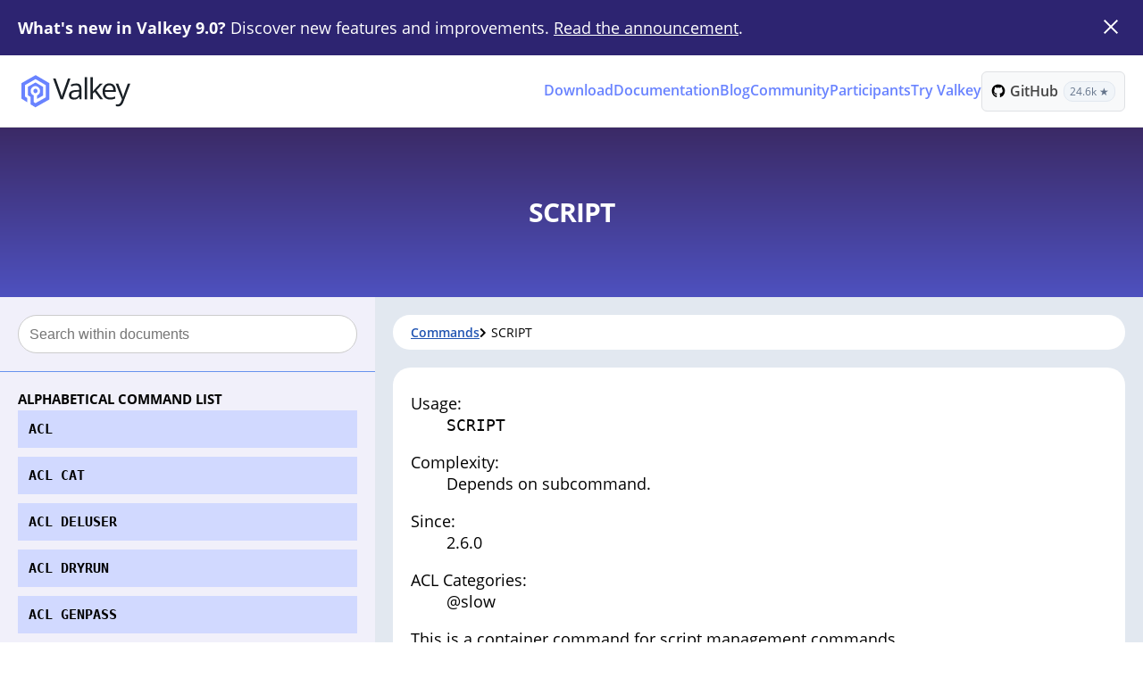

--- FILE ---
content_type: text/html; charset=utf-8
request_url: https://valkey.io/commands/script/
body_size: 3760
content:








    
    
    
        
    
    
    
<!DOCTYPE html>
<html lang="en">
<head>
    <meta charset="utf-8">
    <meta http-equiv="X-UA-Compatible" content="IE=edge">
    <meta name="viewport" content="width=device-width, initial-scale=1">
    <meta name="ROBOTS" content="ALL" />
    <meta name="MSSmartTagsPreventParsing" content="true" />
    <meta name="Copyright" content="" />
    <meta name="keywords" content="open-source, valkey" />
    <meta property="og:image" content="/img/valkey-logo-og.png" />
    
    

    

    <!-- Favicons -->
    <link rel="apple-touch-icon" sizes="180x180" href="/img/favicon/apple-touch-icon.png">
    <link rel="icon" type="image/png" sizes="32x32" href="/img/favicon/favicon-32x32.png">
    <link rel="icon" type="image/png" sizes="16x16" href="/img/favicon/favicon-16x16.png">
    <link rel="manifest" href="/img/favicon/site.webmanifest">
    <link rel="mask-icon" href="/img/favicon/safari-pinned-tab.svg" color="#5bbad5">
    <link rel="shortcut icon" href="/img/favicon/favicon.ico">
    <meta name="msapplication-TileColor" content="#2d89ef">
    <meta name="msapplication-TileImage" content="/img/favicon/mstile-144x144.png">
    <meta name="msapplication-config" content="/img/favicon/browserconfig.xml">
    <meta name="theme-color" content="#ffffff">

    <title>Valkey Command &middot; SCRIPT</title>
    <meta name="title" property="og:title" content="Valkey Command: SCRIPT">

    <link rel="stylesheet" href="/css/styles.css">
    <link rel="alternate" type="application/atom+xml" title="Atom feed" href="https://valkey.io/atom.xml" />

    <!-- Nav JS -->
    <script src="/assets/js/nav.js"></script>

    <!-- Carousel JS -->
    <script src="/assets/js/carousel.js"></script>

    <!-- cookie banner, LF standard -->
    <script src="https://cmp.osano.com/16A0DbT9yDNIaQkvZ/31b1b91a-e0b6-47ea-bde2-7f2bd13dbe5c/osano.js?variant=one"></script>

    <!-- google analytics, LF standard -->
    <!-- Google Tag Manager -->
<script>(function(w,d,s,l,i){w[l]=w[l]||[];w[l].push({'gtm.start':
new Date().getTime(),event:'gtm.js'});var f=d.getElementsByTagName(s)[0],
j=d.createElement(s),dl=l!='dataLayer'?'&l='+l:'';j.async=true;j.src=
'https://www.googletagmanager.com/gtm.js?id='+i+dl;f.parentNode.insertBefore(j,f);
})(window,document,'script','dataLayer','GTM-MFFCB7SR');</script>
    <!-- End Google Tag Manager -->

    
</head>
<script>
// Banner state management: Check localStorage before DOM renders to prevent layout shift
// and ensure banner visibility state is consistent with user's previous interactions.
(function() {
  const bannerClosedTime = localStorage.getItem('bannerClosedTime');
  if (bannerClosedTime) {
    const closedTime = parseInt(bannerClosedTime, 10);
    const twentyFourHours = 24 * 60 * 60 * 1000; // 24 hours in ms
    if (Date.now() - closedTime < twentyFourHours) {
      document.documentElement.classList.add('banner-hidden');
    } else {
      // Clear expired timestamp
      localStorage.removeItem('bannerClosedTime');
    }
  }
})();
</script>
<body
  
  ><div class="banner">
    <div class="width-limiter">
      <p><strong>What's new in Valkey 9.0?</strong> Discover new features and improvements. <a href="/blog/introducing-valkey-9/">Read the announcement</a>.</p>

    </div>
    <a href="/" class="close-banner">
      <img src="/img/icon-outline-close.svg" alt="Icon Close" width="16" height="16"/>
    </a>
  </div><div class="header">
    <div class="width-limiter">
      <a href="/" class="logo">
        <img src="/img/valkey-horizontal.svg" alt="Valkey Logo" width="130" height="46"/>
      </a>
      <div role="button" 
        class="btn-menu"
        onclick="window.toggleHeaderMenu();"
      ></div>
      <nav role="navigation" aria-label="Main">
        <a role="menuitem" href="/download/">Download</a>

        <div class="has-submenu">
          <a role="menuitem" href="/docs/">Documentation</a>
          <div class="submenu">
            <a role="menuitem" href="/commands/">Command Reference</a>
            <a role="menuitem" href="/topics/">Documentation by Topic</a>
            <a role="menuitem" href="/clients/">Client Libraries</a>
          </div>
        </div>
        <a role="menuitem" href="/blog/">Blog</a>
        <a role="menuitem" href="/community/">Community</a>
        <a role="menuitem" href="/participants/">Participants</a>
        <a role="menuitem" href="/try-valkey/">Try Valkey</a>
        <a role="menuitem" href="https://github.com/valkey-io" target="_blank" class="github-button">
          <img src="/img/IconGithub.svg" alt="GitHub Icon" width="16" height="16" />
          GitHub
          <!-- Star count will be injected here by JS -->
        </a>
        
      </nav>
    </div>
  </div>
  <div class="body">
      

    
        <div class="styled-title">
            <h1 class="page-title">SCRIPT </h1>
        </div>
    

<div class="left-aside-bg">
    <div class="left-aside">
        <main>
            

<nav class="breadcrumbs">
    <ul class="breadcrumb-list">
        <li class="breadcrumb-item">
            <a href="/commands/" class="breadcrumb-link">Commands</a>
        </li>
        <li class="breadcrumb-item breadcrumb-current" aria-current="page">
            <img src="/img/caret-right.svg" alt="Caret Right Icon" width="8" height="10"/>
            SCRIPT
        </li>
    </ul>
</nav>

            <div class="main-inner">
                

    <dl>
        <dt>Usage:</dt>
        <dd>
            <code>
             SCRIPT
            
            </code>
        </dd>
    </dl>
    
    <dl>
        <dt>Complexity:</dt>
        <dd>Depends on subcommand.</dd>
    <dl>
    
    
    
    <dl>
        <dt>Since:</dt>
        <dd>2.6.0</dd>
    <dl>
    
    
    <dl>
        <dt>ACL Categories:</dt>
        <dd>
            
                @slow
            
        </dd>
    <dl>
    
    </dl>






<p>This is a container command for script management commands.</p>
<p>To see the list of available commands you can call <a href="/commands/script-help"><code>SCRIPT HELP</code></a>.</p>






            </div>
        </main>
        <aside>
            


<div class="sb-search-container">
    <input type="text" id="sidebar-search-box" placeholder="Search within documents" onkeyup="searchSidebarCommands()" />
</div>

<!-- No results message for sidebar search -->
<div id="sidebar-no-results-message" class="no-results-message" style="display: none;">
    <span>&lt;/&gt;</span>
    <h4>No commands found</h4>
    <p>Check your spelling or try different keywords</p>
</div>

<h2 id="command-list-title">Alphabetical Command List</h2>
<ul id="command-list"></ul>
<script>
document.addEventListener("DOMContentLoaded", function() {
    var 
        commandListEl = document.getElementById('command-list'),
        f =  fetch("/command-list/");

    f.then((r) => r.text()).then((v) => { commandListEl.innerHTML = v; })
    f.catch((error) => { commandListEl.innerHTML = "Could not load command list."; });
});


function searchSidebarCommands() {
    var input = document.getElementById("sidebar-search-box").value.toLowerCase();
    var commandList = document.getElementById("command-list");
    var commandListTitle = document.getElementById("command-list-title");
    var items = commandList.querySelectorAll(".command-list-item");
    var noResultsMessage = document.getElementById("sidebar-no-results-message");
    var totalVisible = 0;

    items.forEach(function (item) {
        var text = item.querySelector("a").innerText.toLowerCase();
        if (text.includes(input)) {
            item.style.display = "";
            totalVisible++;
        } else {
            item.style.display = "none";
        }
    });

    // Show/hide no results message and title based on search results
    var hasResults = totalVisible > 0;
    noResultsMessage.style.display = hasResults ? "none" : "block";
    commandListTitle.style.display = hasResults ? "" : "none";
    commandList.style.display = hasResults ? "" : "none";
}
</script>

        </aside>
    </div>
</div>

  </div>
  <div class="footer">
      <div class="row">
        <div class="col col-6 icon-links">
          <a href="https://valkey.io/slack" target="_blank">
            <img src="/img/IconSlack.svg" alt="Slack Icon" width="20" height="20" />
            Slack
          </a>
          <a href="https://github.com/valkey-io" target="_blank">
            <img src="/img/IconGithub.svg" alt="GitHub Icon" width="20" height="20" />
            GitHub
          </a>
          <a href="https://www.linkedin.com/company/valkey/" target="_blank">
            <img src="/img/IconLinkedin.svg" alt="LinkedIn Icon" width="20" height="20" />
            LinkedIn
          </a>
          <a href="https://x.com/valkey_io" target="_blank">
            <img src="/img/IconX.svg" alt="X Icon" width="20" height="20" />
            X.com
          </a>
          <a href="/connect">
            <img src="/img/IconMail.svg" alt="Mail Icon" width="20" height="20" />
            Connect
          </a>
        </div>
        <div class="col col-6 links">
          <a href="/code_of_conduct">Code of Conduct</a>
          <a href="https://github.com/orgs/valkey-io/discussions" target="_blank">Forum</a>
          <a href="/about">About</a>
          <a href="/topics/faq">FAQ</a>
        </div>
      </div>
    </div>
    <div class="footer">
      <div class="row">
        <div class="row footer-email-list" id="email-signup">
    <div class="col col-4">
        <h2>Subscribe for updates, event info, and the latest Valkey news</h2>

        <p>Stay connected with everything happening in the Valkey ecosystem: news, community stories, updates, and opportunities to get involved.</p>
        <p>Subscriptions are open to all, so invite a friend or teammate. Thanks for joining and happy reading!</p>
    </div>
    <div class="footer-form col col-8">
        <script charset="utf-8" type="text/javascript" src="//js.hsforms.net/forms/embed/v2.js"></script>
        <script>
        hbspt.forms.create({
            portalId: "8112310",
            formId: "7d793edf-4628-41c5-8c66-1a40a5b345b6",
            region: "na1"
        });
        </script>
    </div>
</div>
      </div>
    </div>
    <div class="footer">
      <div class="footer_bottom">
        <p>&copy; Valkey contributors.</p>
        <p>Valkey and the Valkey logo are trademarks of LF Projects, LLC.</p>
        <p>
          <a href="https://lfprojects.org/policies/trademark-policy/">Trademark Policy</a>.
          <a href="https://lfprojects.org/policies/privacy-policy/">Privacy Policy</a>.
          <a href="https://lfprojects.org/policies/terms-of-use/">Terms of Use</a>.
          For other policies, please see <a href="https://lfprojects.org/">lfprojects.org</a>.
        </p>
        <p>Valkey includes certain 3-Clause BSD-licensed Redis code from Redis Ltd. and other source code. Redis Ltd. is
          not the source of that other source code. Redis is a registered trademark of Redis Ltd.</p>
        <p>
          Logo design by <a href="https://github.com/dizys" target="_blank">Ziyang.</a>
        </p>
      </div>
      <img referrerpolicy="no-referrer-when-downgrade" src="https://static.scarf.sh/a.png?x-pxid=4682283c-f8b7-410c-9c31-c6d7944cee8b" />
      <!-- Google Tag Manager (noscript) -->
      <noscript><iframe src="https://www.googletagmanager.com/ns.html?id=GTM-MFFCB7SR"
height="0" width="0" style="display:none;visibility:hidden"></iframe></noscript>
      <!-- End Google Tag Manager (noscript) -->
    </div>
    

</body>
</html>


--- FILE ---
content_type: text/html; charset=utf-8
request_url: https://valkey.io/command-list/
body_size: 5809
content:




    
        
        
            
            
            
            
            
            
         
    
        
         
    
        
         
    
        
         
    


    
        
        
            
            
            
            
                
            
            
            
         
    
        
         
    
        
         
    
        
         
    


    
        
        
            
            
            
            
            
            
         
    
        
         
    
        
         
    
        
         
    


    
        
        
            
            
            
            
            
            
         
    
        
         
    
        
         
    
        
         
    


    
        
        
            
            
            
            
                
            
            
            
         
    
        
         
    
        
         
    
        
         
    


    
        
        
            
            
            
            
                
            
            
            
         
    
        
         
    
        
         
    
        
         
    


    
        
        
            
            
            
            
            
            
         
    
        
         
    
        
         
    
        
         
    


    
        
        
            
            
            
            
            
            
         
    
        
         
    
        
         
    
        
         
    


    
        
        
            
            
            
            
                
            
            
            
         
    
        
         
    
        
         
    
        
         
    


    
        
        
            
            
            
            
            
            
         
    
        
         
    
        
         
    
        
         
    


    
        
         
    
        
        
            
            
            
            
            
            
         
    
        
         
    
        
         
    


    
        
        
            
            
            
            
                
            
            
            
         
    
        
         
    
        
         
    
        
         
    


    
        
        
            
            
            
            
                
            
            
            
         
    
        
         
    
        
         
    
        
         
    


    
        
        
            
            
            
            
            
            
         
    
        
         
    
        
         
    
        
         
    


    
        
        
            
            
            
            
                
            
            
            
         
    
        
         
    
        
         
    
        
         
    


    
        
        
            
            
            
            
                
            
            
            
         
    
        
         
    
        
         
    
        
         
    


    
        
        
            
            
            
            
            
            
         
    
        
         
    
        
         
    
        
         
    


    
        
        
            
            
            
            
                
            
            
            
         
    
        
         
    
        
         
    
        
         
    


    
        
        
            
            
            
            
            
            
         
    
        
         
    
        
         
    
        
         
    


    
        
        
            
            
            
            
            
            
         
    
        
         
    
        
         
    
        
         
    


    
        
         
    
        
        
            
            
            
            
            
            
         
    
        
         
    
        
         
    


    
        
        
            
            
            
            
            
            
         
    
        
         
    
        
         
    
        
         
    


    
        
        
            
            
            
            
            
            
         
    
        
         
    
        
         
    
        
         
    


    
        
        
            
            
            
            
            
            
         
    
        
         
    
        
         
    
        
         
    


    
        
        
            
            
            
            
                
            
            
            
         
    
        
         
    
        
         
    
        
         
    


    
        
        
            
            
            
            
                
            
            
            
         
    
        
         
    
        
         
    
        
         
    


    
        
        
            
            
            
            
                
            
            
            
         
    
        
         
    
        
         
    
        
         
    


    
        
        
            
            
            
            
            
            
         
    
        
         
    
        
         
    
        
         
    


    
        
        
            
            
            
            
            
            
         
    
        
         
    
        
         
    
        
         
    


    
        
        
            
            
            
            
            
            
         
    
        
         
    
        
         
    
        
         
    


    
        
        
            
            
            
            
                
            
            
            
         
    
        
         
    
        
         
    
        
         
    


    
        
        
            
            
            
            
            
            
         
    
        
         
    
        
         
    
        
         
    


    
        
        
            
            
            
            
            
            
         
    
        
         
    
        
         
    
        
         
    


    
        
         
    
        
         
    
        
        
            
            
            
            
            
            
         
    
        
         
    


    
        
        
            
            
            
            
            
            
         
    
        
         
    
        
         
    
        
         
    


    
        
         
    
        
         
    
        
        
            
            
            
            
            
            
         
    
        
         
    


    
        
        
            
            
            
            
            
            
         
    
        
         
    
        
         
    
        
         
    


    
        
         
    
        
         
    
        
        
            
            
            
            
            
            
         
    
        
         
    


    
        
        
            
            
            
            
            
            
         
    
        
         
    
        
         
    
        
         
    


    
        
        
            
            
            
            
                
            
            
            
         
    
        
         
    
        
         
    
        
         
    


    
        
        
            
            
            
            
                
            
            
            
         
    
        
         
    
        
         
    
        
         
    


    
        
        
            
            
            
            
            
            
         
    
        
         
    
        
         
    
        
         
    


    
        
        
            
            
            
            
            
            
         
    
        
         
    
        
         
    
        
         
    


    
        
        
            
            
            
            
                
            
            
            
         
    
        
         
    
        
         
    
        
         
    


    
        
        
            
            
            
            
            
            
         
    
        
         
    
        
         
    
        
         
    


    
        
        
            
            
            
            
            
            
         
    
        
         
    
        
         
    
        
         
    


    
        
        
            
            
            
            
                
            
            
            
         
    
        
         
    
        
         
    
        
         
    


    
        
        
            
            
            
            
            
            
         
    
        
         
    
        
         
    
        
         
    


    
        
        
            
            
            
            
            
            
         
    
        
         
    
        
         
    
        
         
    


    
        
        
            
            
            
            
            
            
         
    
        
         
    
        
         
    
        
         
    


    
        
        
            
            
            
            
                
            
            
            
         
    
        
         
    
        
         
    
        
         
    


    
        
        
            
            
            
            
            
            
         
    
        
         
    
        
         
    
        
         
    


    
        
        
            
            
            
            
                
            
            
            
         
    
        
         
    
        
         
    
        
         
    


    
        
        
            
            
            
            
                
            
            
            
         
    
        
         
    
        
         
    
        
         
    


    
        
        
            
            
            
            
                
            
            
            
         
    
        
         
    
        
         
    
        
         
    


    
        
        
            
            
            
            
                
            
            
            
         
    
        
         
    
        
         
    
        
         
    


    
        
        
            
            
            
            
            
            
         
    
        
         
    
        
         
    
        
         
    


    
        
        
            
            
            
            
            
            
         
    
        
         
    
        
         
    
        
         
    


    
        
        
            
            
            
            
                
            
            
            
         
    
        
         
    
        
         
    
        
         
    


    
        
        
            
            
            
            
            
            
         
    
        
         
    
        
         
    
        
         
    


    
        
        
            
            
            
            
            
            
         
    
        
         
    
        
         
    
        
         
    


    
        
        
            
            
            
            
            
            
         
    
        
         
    
        
         
    
        
         
    


    
        
        
            
            
            
            
                
            
            
            
         
    
        
         
    
        
         
    
        
         
    


    
        
         
    
        
         
    
        
         
    
        
        
            
            
            
            
            
            
         
    


    
        
        
            
            
            
            
                
            
            
            
         
    
        
         
    
        
         
    
        
         
    


    
        
        
            
            
            
            
            
            
         
    
        
         
    
        
         
    
        
         
    


    
        
        
            
            
            
            
            
            
         
    
        
         
    
        
         
    
        
         
    


    
        
        
            
            
            
            
                
            
            
            
         
    
        
         
    
        
         
    
        
         
    


    
        
        
            
            
            
            
                
            
            
            
         
    
        
         
    
        
         
    
        
         
    


    
        
        
            
            
            
            
            
            
         
    
        
         
    
        
         
    
        
         
    


    
        
        
            
            
            
            
                
            
            
            
         
    
        
         
    
        
         
    
        
         
    


    
        
        
            
            
            
            
                
            
            
            
         
    
        
         
    
        
         
    
        
         
    


    
        
        
            
            
            
            
            
            
         
    
        
         
    
        
         
    
        
         
    


    
        
        
            
            
            
            
                
            
            
            
         
    
        
         
    
        
         
    
        
         
    


    
        
        
            
            
            
            
            
            
         
    
        
         
    
        
         
    
        
         
    


    
        
        
            
            
            
            
            
            
         
    
        
         
    
        
         
    
        
         
    


    
        
        
            
            
            
            
            
            
         
    
        
         
    
        
         
    
        
         
    


    
        
        
            
            
            
            
                
            
            
            
         
    
        
         
    
        
         
    
        
         
    


    
        
        
            
            
            
            
            
            
         
    
        
         
    
        
         
    
        
         
    


    
        
        
            
            
            
            
            
            
         
    
        
         
    
        
         
    
        
         
    


    
        
        
            
            
            
            
            
            
         
    
        
         
    
        
         
    
        
         
    


    
        
        
            
            
            
            
                
            
            
            
         
    
        
         
    
        
         
    
        
         
    


    
        
         
    
        
         
    
        
        
            
            
            
            
            
            
         
    
        
         
    


    
        
        
            
            
            
            
            
            
         
    
        
         
    
        
         
    
        
         
    


    
        
        
            
            
            
            
            
            
         
    
        
         
    
        
         
    
        
         
    


    
        
        
            
            
            
            
                
            
            
            
         
    
        
         
    
        
         
    
        
         
    


    
        
        
            
            
            
            
            
            
         
    
        
         
    
        
         
    
        
         
    


    
        
        
            
            
            
            
                
            
            
            
         
    
        
         
    
        
         
    
        
         
    


    
        
         
    
        
         
    
        
        
            
            
            
            
            
            
         
    
        
         
    


    
        
        
            
            
            
            
            
            
         
    
        
         
    
        
         
    
        
         
    


    
        
        
            
            
            
            
                
            
            
            
         
    
        
         
    
        
         
    
        
         
    


    
        
        
            
            
            
            
                
            
            
            
         
    
        
         
    
        
         
    
        
         
    


    
        
        
            
            
            
            
            
            
         
    
        
         
    
        
         
    
        
         
    


    
        
        
            
            
            
            
            
            
         
    
        
         
    
        
         
    
        
         
    


    
        
        
            
            
            
            
                
            
            
            
         
    
        
         
    
        
         
    
        
         
    


    
        
        
            
            
            
            
                
            
            
            
         
    
        
         
    
        
         
    
        
         
    


    
        
         
    
        
        
            
            
            
            
            
            
         
    
        
         
    
        
         
    


    
        
        
            
            
            
            
            
            
         
    
        
         
    
        
         
    
        
         
    


    
        
        
            
            
            
            
            
            
         
    
        
         
    
        
         
    
        
         
    


    
        
        
            
            
            
            
                
            
            
            
         
    
        
         
    
        
         
    
        
         
    


    
        
        
            
            
            
            
            
            
         
    
        
         
    
        
         
    
        
         
    


    
        
        
            
            
            
            
            
            
         
    
        
         
    
        
         
    
        
         
    


    
        
        
            
            
            
            
            
            
         
    
        
         
    
        
         
    
        
         
    


    
        
        
            
            
            
            
                
            
            
            
         
    
        
         
    
        
         
    
        
         
    


    
        
        
            
            
            
            
            
            
         
    
        
         
    
        
         
    
        
         
    


    
        
        
            
            
            
            
            
            
         
    
        
         
    
        
         
    
        
         
    


    
        
        
            
            
            
            
                
            
            
            
         
    
        
         
    
        
         
    
        
         
    


    
        
        
            
            
            
            
            
            
         
    
        
         
    
        
         
    
        
         
    


    
        
        
            
            
            
            
                
            
            
            
         
    
        
         
    
        
         
    
        
         
    


    
        
         
    
        
         
    
        
        
            
            
            
            
            
            
         
    
        
         
    


    
        
        
            
            
            
            
                
            
            
            
         
    
        
         
    
        
         
    
        
         
    


    
        
        
            
            
            
            
            
            
         
    
        
         
    
        
         
    
        
         
    


    
        
        
            
            
            
            
            
            
         
    
        
         
    
        
         
    
        
         
    


    
        
        
            
            
            
            
            
            
         
    
        
         
    
        
         
    
        
         
    


    
        
        
            
            
            
            
            
            
         
    
        
         
    
        
         
    
        
         
    


    
        
        
            
            
            
            
            
            
         
    
        
         
    
        
         
    
        
         
    


    
        
        
            
            
            
            
            
            
         
    
        
         
    
        
         
    
        
         
    


    
        
        
            
            
            
            
            
            
         
    
        
         
    
        
         
    
        
         
    


    
        
        
            
            
            
            
            
            
         
    
        
         
    
        
         
    
        
         
    


    
        
        
            
            
            
            
            
            
         
    
        
         
    
        
         
    
        
         
    


    
        
        
            
            
            
            
            
            
         
    
        
         
    
        
         
    
        
         
    


    
        
        
            
            
            
            
            
            
         
    
        
         
    
        
         
    
        
         
    


    
        
        
            
            
            
            
            
            
         
    
        
         
    
        
         
    
        
         
    


    
        
        
            
            
            
            
                
            
            
            
         
    
        
         
    
        
         
    
        
         
    


    
        
        
            
            
            
            
                
            
            
            
         
    
        
         
    
        
         
    
        
         
    


    
        
        
            
            
            
            
            
            
         
    
        
         
    
        
         
    
        
         
    


    
        
        
            
            
            
            
            
            
         
    
        
         
    
        
         
    
        
         
    


    
        
        
            
            
            
            
                
            
            
            
         
    
        
         
    
        
         
    
        
         
    


    
        
        
            
            
            
            
                
            
            
            
         
    
        
         
    
        
         
    
        
         
    


    
        
        
            
            
            
            
            
            
         
    
        
         
    
        
         
    
        
         
    


    
        
         
    
        
         
    
        
         
    
        
        
            
            
            
            
            
            
         
    


    
        
        
            
            
            
            
                
            
            
            
         
    
        
         
    
        
         
    
        
         
    


    
        
        
            
            
            
            
            
            
         
    
        
         
    
        
         
    
        
         
    


    
        
        
            
            
            
            
            
            
         
    
        
         
    
        
         
    
        
         
    


    
        
        
            
            
            
            
                
            
            
            
         
    
        
         
    
        
         
    
        
         
    


    
        
        
            
            
            
            
            
            
         
    
        
         
    
        
         
    
        
         
    


    
        
        
            
            
            
            
            
            
         
    
        
         
    
        
         
    
        
         
    


    
        
        
            
            
            
            
                
            
            
            
         
    
        
         
    
        
         
    
        
         
    


    
        
         
    
        
         
    
        
        
            
            
            
            
            
            
         
    
        
         
    


    
        
         
    
        
         
    
        
        
            
            
            
            
            
            
         
    
        
         
    


    
        
        
            
            
            
            
                
            
            
            
         
    
        
         
    
        
         
    
        
         
    


    
        
        
            
            
            
            
                
            
            
            
         
    
        
         
    
        
         
    
        
         
    


    
        
        
            
            
            
            
            
            
         
    
        
         
    
        
         
    
        
         
    


    
        
         
    
        
         
    
        
        
            
            
            
            
            
            
         
    
        
         
    


    
        
        
            
            
            
            
                
            
            
            
         
    
        
         
    
        
         
    
        
         
    


    
        
        
            
            
            
            
            
            
         
    
        
         
    
        
         
    
        
         
    


    
        
        
            
            
            
            
                
            
            
            
         
    
        
         
    
        
         
    
        
         
    


    
        
        
            
            
            
            
                
            
            
            
         
    
        
         
    
        
         
    
        
         
    


    
        
        
            
            
            
            
            
            
         
    
        
         
    
        
         
    
        
         
    


    
        
        
            
            
            
            
                
            
            
            
         
    
        
         
    
        
         
    
        
         
    


    
        
        
            
            
            
            
            
            
         
    
        
         
    
        
         
    
        
         
    


    
        
        
            
            
            
            
            
            
         
    
        
         
    
        
         
    
        
         
    


    
        
        
            
            
            
            
            
            
         
    
        
         
    
        
         
    
        
         
    


    
        
        
            
            
            
            
                
            
            
            
         
    
        
         
    
        
         
    
        
         
    


    
        
        
            
            
            
            
            
            
         
    
        
         
    
        
         
    
        
         
    


    
        
        
            
            
            
            
                
            
            
            
         
    
        
         
    
        
         
    
        
         
    


    
        
        
            
            
            
            
                
            
            
            
         
    
        
         
    
        
         
    
        
         
    


    
        
        
            
            
            
            
            
            
         
    
        
         
    
        
         
    
        
         
    


    
        
        
            
            
            
            
            
            
         
    
        
         
    
        
         
    
        
         
    


    
        
        
            
            
            
            
                
            
            
            
         
    
        
         
    
        
         
    
        
         
    


    
        
        
            
            
            
            
            
            
         
    
        
         
    
        
         
    
        
         
    


    
        
        
            
            
            
            
            
            
         
    
        
         
    
        
         
    
        
         
    


    
        
         
    
        
         
    
        
        
            
            
            
            
            
            
         
    
        
         
    


    
        
        
            
            
            
            
                
            
            
            
         
    
        
         
    
        
         
    
        
         
    


    
        
        
            
            
            
            
                
            
            
            
         
    
        
         
    
        
         
    
        
         
    


    
        
        
            
            
            
            
                
            
            
            
         
    
        
         
    
        
         
    
        
         
    


    
        
        
            
            
            
            
                
            
            
            
         
    
        
         
    
        
         
    
        
         
    


    
        
        
            
            
            
            
                
            
            
            
         
    
        
         
    
        
         
    
        
         
    


    
        
        
            
            
            
            
            
            
         
    
        
         
    
        
         
    
        
         
    


    
        
        
            
            
            
            
            
            
         
    
        
         
    
        
         
    
        
         
    


    
        
        
            
            
            
            
                
            
            
            
         
    
        
         
    
        
         
    
        
         
    


    
        
        
            
            
            
            
            
            
         
    
        
         
    
        
         
    
        
         
    


    
        
        
            
            
            
            
                
            
            
            
         
    
        
         
    
        
         
    
        
         
    


    
        
        
            
            
            
            
                
            
            
            
         
    
        
         
    
        
         
    
        
         
    


    
        
        
            
            
            
            
            
            
         
    
        
         
    
        
         
    
        
         
    


    
        
        
            
            
            
            
            
            
         
    
        
         
    
        
         
    
        
         
    


    
        
        
            
            
            
            
            
            
         
    
        
         
    
        
         
    
        
         
    


    
        
        
            
            
            
            
            
            
         
    
        
         
    
        
         
    
        
         
    


    
        
        
            
            
            
            
            
            
         
    
        
         
    
        
         
    
        
         
    


    
        
        
            
            
            
            
            
            
         
    
        
         
    
        
         
    
        
         
    


    
        
        
            
            
            
            
            
            
         
    
        
         
    
        
         
    
        
         
    


    
        
        
            
            
            
            
                
            
            
            
         
    
        
         
    
        
         
    
        
         
    


    
        
        
            
            
            
            
            
            
         
    
        
         
    
        
         
    
        
         
    


    
        
        
            
            
            
            
                
            
            
            
         
    
        
         
    
        
         
    
        
         
    


    
        
        
            
            
            
            
            
            
         
    
        
         
    
        
         
    
        
         
    


    
        
        
            
            
            
            
                
            
            
            
         
    
        
         
    
        
         
    
        
         
    


    
        
        
            
            
            
            
            
            
         
    
        
         
    
        
         
    
        
         
    


    
        
        
            
            
            
            
                
            
            
            
         
    
        
         
    
        
         
    
        
         
    


    
        
        
            
            
            
            
            
            
         
    
        
         
    
        
         
    
        
         
    


    
        
        
            
            
            
            
            
            
         
    
        
         
    
        
         
    
        
         
    


    
        
        
            
            
            
            
            
            
         
    
        
         
    
        
         
    
        
         
    


    
        
        
            
            
            
            
                
            
            
            
         
    
        
         
    
        
         
    
        
         
    


    
        
         
    
        
        
            
            
            
            
            
            
         
    
        
         
    
        
         
    


    
        
        
            
            
            
            
            
            
         
    
        
         
    
        
         
    
        
         
    


    
        
         
    
        
         
    
        
        
            
            
            
            
            
            
         
    
        
         
    


    
        
        
            
            
            
            
            
            
         
    
        
         
    
        
         
    
        
         
    


    
        
        
            
            
            
            
            
            
         
    
        
         
    
        
         
    
        
         
    


    
        
         
    
        
        
            
            
            
            
            
            
         
    
        
         
    
        
         
    


    
        
        
            
            
            
            
            
            
         
    
        
         
    
        
         
    
        
         
    


    
        
        
            
            
            
            
                
            
            
            
         
    
        
         
    
        
         
    
        
         
    


    
        
        
            
            
            
            
            
            
         
    
        
         
    
        
         
    
        
         
    


    
        
        
            
            
            
            
            
            
         
    
        
         
    
        
         
    
        
         
    


    
        
        
            
            
            
            
                
            
            
            
         
    
        
         
    
        
         
    
        
         
    


    
        
        
            
            
            
            
            
            
         
    
        
         
    
        
         
    
        
         
    


    
        
        
            
            
            
            
            
            
         
    
        
         
    
        
         
    
        
         
    


    
        
        
            
            
            
            
            
            
         
    
        
         
    
        
         
    
        
         
    


    
        
        
            
            
            
            
            
            
         
    
        
         
    
        
         
    
        
         
    


    
        
        
            
            
            
            
            
            
         
    
        
         
    
        
         
    
        
         
    


    
        
        
            
            
            
            
            
            
         
    
        
         
    
        
         
    
        
         
    


    
        
        
            
            
            
            
                
            
            
            
         
    
        
         
    
        
         
    
        
         
    


    
        
        
            
            
            
            
                
            
            
            
         
    
        
         
    
        
         
    
        
         
    


    
        
        
            
            
            
            
                
            
            
            
         
    
        
         
    
        
         
    
        
         
    


    
        
        
            
            
            
            
            
            
         
    
        
         
    
        
         
    
        
         
    


    
        
         
    
        
        
            
            
            
            
            
            
         
    
        
         
    
        
         
    


    
        
        
            
            
            
            
            
            
         
    
        
         
    
        
         
    
        
         
    


    
        
        
            
            
            
            
            
            
         
    
        
         
    
        
         
    
        
         
    


    
        
        
            
            
            
            
            
            
         
    
        
         
    
        
         
    
        
         
    


    
        
        
            
            
            
            
            
            
         
    
        
         
    
        
         
    
        
         
    


    
        
        
            
            
            
            
                
            
            
            
         
    
        
         
    
        
         
    
        
         
    


    
        
        
            
            
            
            
                
            
            
            
         
    
        
         
    
        
         
    
        
         
    


    
        
        
            
            
            
            
            
            
         
    
        
         
    
        
         
    
        
         
    


    
        
        
            
            
            
            
            
            
         
    
        
         
    
        
         
    
        
         
    


    
        
        
            
            
            
            
            
            
         
    
        
         
    
        
         
    
        
         
    


    
        
        
            
            
            
            
                
            
            
            
         
    
        
         
    
        
         
    
        
         
    


    
        
        
            
            
            
            
            
            
         
    
        
         
    
        
         
    
        
         
    


    
        
         
    
        
        
            
            
            
            
            
            
         
    
        
         
    
        
         
    


    
        
        
            
            
            
            
                
            
            
            
         
    
        
         
    
        
         
    
        
         
    


    
        
        
            
            
            
            
            
            
         
    
        
         
    
        
         
    
        
         
    


    
        
        
            
            
            
            
                
            
            
            
         
    
        
         
    
        
         
    
        
         
    


    
        
        
            
            
            
            
                
            
            
            
         
    
        
         
    
        
         
    
        
         
    


    
        
        
            
            
            
            
                
            
            
            
         
    
        
         
    
        
         
    
        
         
    


    
        
        
            
            
            
            
            
            
         
    
        
         
    
        
         
    
        
         
    


    
        
        
            
            
            
            
            
            
         
    
        
         
    
        
         
    
        
         
    


    
        
         
    
        
         
    
        
        
            
            
            
            
            
            
         
    
        
         
    


    
        
        
            
            
            
            
                
            
            
            
         
    
        
         
    
        
         
    
        
         
    


    
        
        
            
            
            
            
                
            
            
            
         
    
        
         
    
        
         
    
        
         
    


    
        
        
            
            
            
            
                
            
            
            
         
    
        
         
    
        
         
    
        
         
    


    
        
        
            
            
            
            
            
            
         
    
        
         
    
        
         
    
        
         
    


    
        
        
            
            
            
            
            
            
         
    
        
         
    
        
         
    
        
         
    


    
        
        
            
            
            
            
            
            
         
    
        
         
    
        
         
    
        
         
    


    
        
        
            
            
            
            
            
            
         
    
        
         
    
        
         
    
        
         
    


    
        
        
            
            
            
            
                
            
            
            
         
    
        
         
    
        
         
    
        
         
    


    
        
        
            
            
            
            
            
            
         
    
        
         
    
        
         
    
        
         
    


    
        
        
            
            
            
            
            
            
         
    
        
         
    
        
         
    
        
         
    


    
        
         
    
        
         
    
        
        
            
            
            
            
            
            
         
    
        
         
    


    
        
        
            
            
            
            
                
            
            
            
         
    
        
         
    
        
         
    
        
         
    


    
        
        
            
            
            
            
            
            
         
    
        
         
    
        
         
    
        
         
    


    
        
         
    
        
         
    
        
        
            
            
            
            
            
            
         
    
        
         
    


    
        
        
            
            
            
            
                
            
            
            
         
    
        
         
    
        
         
    
        
         
    


    
        
        
            
            
            
            
            
            
         
    
        
         
    
        
         
    
        
         
    


    
        
        
            
            
            
            
            
            
         
    
        
         
    
        
         
    
        
         
    


    
        
         
    
        
        
            
            
            
            
            
            
         
    
        
         
    
        
         
    


    
        
        
            
            
            
            
            
            
         
    
        
         
    
        
         
    
        
         
    


    
        
        
            
            
            
            
            
            
         
    
        
         
    
        
         
    
        
         
    


    
        
        
            
            
            
            
            
            
         
    
        
         
    
        
         
    
        
         
    


    
        
        
            
            
            
            
                
            
            
            
         
    
        
         
    
        
         
    
        
         
    


    
        
        
            
            
            
            
            
            
         
    
        
         
    
        
         
    
        
         
    


    
        
        
            
            
            
            
            
            
         
    
        
         
    
        
         
    
        
         
    


    
        
        
            
            
            
            
            
            
         
    
        
         
    
        
         
    
        
         
    


    
        
        
            
            
            
            
                
            
            
            
         
    
        
         
    
        
         
    
        
         
    


    
        
        
            
            
            
            
            
            
         
    
        
         
    
        
         
    
        
         
    


    
        
        
            
            
            
            
                
            
            
            
         
    
        
         
    
        
         
    
        
         
    


    
        
        
            
            
            
            
            
            
         
    
        
         
    
        
         
    
        
         
    


    
        
        
            
            
            
            
                
            
            
            
         
    
        
         
    
        
         
    
        
         
    


    
        
        
            
            
            
            
            
            
         
    
        
         
    
        
         
    
        
         
    


    
        
         
    
        
         
    
        
        
            
            
            
            
            
            
         
    
        
         
    


    
        
        
            
            
            
            
                
            
            
            
         
    
        
         
    
        
         
    
        
         
    


    
        
        
            
            
            
            
            
            
         
    
        
         
    
        
         
    
        
         
    


    
        
        
            
            
            
            
                
            
            
            
         
    
        
         
    
        
         
    
        
         
    


    
        
        
            
            
            
            
            
            
         
    
        
         
    
        
         
    
        
         
    


    
        
        
            
            
            
            
            
            
         
    
        
         
    
        
         
    
        
         
    


    
        
        
            
            
            
            
            
            
         
    
        
         
    
        
         
    
        
         
    


    
        
        
            
            
            
            
            
            
         
    
        
         
    
        
         
    
        
         
    


    
        
        
            
            
            
            
                
            
            
            
         
    
        
         
    
        
         
    
        
         
    


    
        
        
            
            
            
            
            
            
         
    
        
         
    
        
         
    
        
         
    


    
        
        
            
            
            
            
            
            
         
    
        
         
    
        
         
    
        
         
    


    
        
        
            
            
            
            
            
            
         
    
        
         
    
        
         
    
        
         
    


    
        
        
            
            
            
            
            
            
         
    
        
         
    
        
         
    
        
         
    


    
        
        
            
            
            
            
            
            
         
    
        
         
    
        
         
    
        
         
    


    
        
        
            
            
            
            
            
            
         
    
        
         
    
        
         
    
        
         
    


    
        
        
            
            
            
            
            
            
         
    
        
         
    
        
         
    
        
         
    


    
        
        
            
            
            
            
                
            
            
            
         
    
        
         
    
        
         
    
        
         
    


    
        
         
    
        
         
    
        
        
            
            
            
            
            
            
         
    
        
         
    


    
        
        
            
            
            
            
            
            
         
    
        
         
    
        
         
    
        
         
    


    
        
        
            
            
            
            
                
            
            
            
         
    
        
         
    
        
         
    
        
         
    


    
        
        
            
            
            
            
            
            
         
    
        
         
    
        
         
    
        
         
    


    
        
        
            
            
            
            
            
            
         
    
        
         
    
        
         
    
        
         
    


    
        
        
            
            
            
            
            
            
         
    
        
         
    
        
         
    
        
         
    


    
        
        
            
            
            
            
                
            
            
            
         
    
        
         
    
        
         
    
        
         
    


    
        
         
    
        
         
    
        
        
            
            
            
            
            
            
         
    
        
         
    


    
        
        
            
            
            
            
            
            
         
    
        
         
    
        
         
    
        
         
    


    
        
        
            
            
            
            
                
            
            
            
         
    
        
         
    
        
         
    
        
         
    


    
        
        
            
            
            
            
            
            
         
    
        
         
    
        
         
    
        
         
    


    
        
        
            
            
            
            
            
            
         
    
        
         
    
        
         
    
        
         
    


    
        
        
            
            
            
            
            
            
         
    
        
         
    
        
         
    
        
         
    


    
        
        
            
            
            
            
                
            
            
            
         
    
        
         
    
        
         
    
        
         
    


    
        
        
            
            
            
            
            
            
         
    
        
         
    
        
         
    
        
         
    


    
        
        
            
            
            
            
            
            
         
    
        
         
    
        
         
    
        
         
    


    
        
         
    
        
         
    
        
         
    
        
        
            
            
            
            
            
            
         
    


    
        
        
            
            
            
            
            
            
         
    
        
         
    
        
         
    
        
         
    


    
        
        
            
            
            
            
            
            
         
    
        
         
    
        
         
    
        
         
    


    
        
        
            
            
            
            
            
            
         
    
        
         
    
        
         
    
        
         
    


    
        
        
            
            
            
            
                
            
            
            
         
    
        
         
    
        
         
    
        
         
    


    
        
        
            
            
            
            
            
            
         
    
        
         
    
        
         
    
        
         
    


    
        
        
            
            
            
            
            
            
         
    
        
         
    
        
         
    
        
         
    


    
        
        
            
            
            
            
            
            
         
    
        
         
    
        
         
    
        
         
    


    
        
        
            
            
            
            
            
            
         
    
        
         
    
        
         
    
        
         
    


    
        
        
            
            
            
            
            
            
         
    
        
         
    
        
         
    
        
         
    


    
        
        
            
            
            
            
            
            
         
    
        
         
    
        
         
    
        
         
    


    
        
        
            
            
            
            
            
            
         
    
        
         
    
        
         
    
        
         
    


    
        
        
            
            
            
            
            
            
         
    
        
         
    
        
         
    
        
         
    


    
        
        
            
            
            
            
            
            
         
    
        
         
    
        
         
    
        
         
    


    
        
        
            
            
            
            
                
            
            
            
         
    
        
         
    
        
         
    
        
         
    


    
        
        
            
            
            
            
                
            
            
            
         
    
        
         
    
        
         
    
        
         
    


    
        
        
            
            
            
            
                
            
            
            
         
    
        
         
    
        
         
    
        
         
    


    
        
         
    
        
         
    
        
        
            
            
            
            
            
            
         
    
        
         
    


    
        
        
            
            
            
            
                
            
            
            
         
    
        
         
    
        
         
    
        
         
    


    
        
        
            
            
            
            
            
            
         
    
        
         
    
        
         
    
        
         
    


    
        
        
            
            
            
            
                
            
            
            
         
    
        
         
    
        
         
    
        
         
    


    
        
        
            
            
            
            
            
            
         
    
        
         
    
        
         
    
        
         
    


    
        
        
            
            
            
            
            
            
         
    
        
         
    
        
         
    
        
         
    


    
        
        
            
            
            
            
                
            
            
            
         
    
        
         
    
        
         
    
        
         
    


    
        
        
            
            
            
            
            
            
         
    
        
         
    
        
         
    
        
         
    


    
        
        
            
            
            
            
            
            
         
    
        
         
    
        
         
    
        
         
    


    
        
        
            
            
            
            
                
            
            
            
         
    
        
         
    
        
         
    
        
         
    


    
        
        
            
            
            
            
            
            
         
    
        
         
    
        
         
    
        
         
    


    
        
        
            
            
            
            
            
            
         
    
        
         
    
        
         
    
        
         
    


    
        
        
            
            
            
            
                
            
            
            
         
    
        
         
    
        
         
    
        
         
    


    
        
         
    
        
        
            
            
            
            
            
            
         
    
        
         
    
        
         
    


    
        
        
            
            
            
            
            
            
         
    
        
         
    
        
         
    
        
         
    


    
        
        
            
            
            
            
            
            
         
    
        
         
    
        
         
    
        
         
    


    
        
        
            
            
            
            
            
            
         
    
        
         
    
        
         
    
        
         
    


    
        
        
            
            
            
            
            
            
         
    
        
         
    
        
         
    
        
         
    


    
        
        
            
            
            
            
            
            
         
    
        
         
    
        
         
    
        
         
    


    
        
        
            
            
            
            
            
            
         
    
        
         
    
        
         
    
        
         
    


    
        
         
    
        
         
    
        
        
            
            
            
            
            
            
         
    
        
         
    


    
        
        
            
            
            
            
                
            
            
            
         
    
        
         
    
        
         
    
        
         
    


    
        
        
            
            
            
            
            
            
         
    
        
         
    
        
         
    
        
         
    


    
        
        
            
            
            
            
            
            
         
    
        
         
    
        
         
    
        
         
    


    
        
        
            
            
            
            
                
            
            
            
         
    
        
         
    
        
         
    
        
         
    


    
        
        
            
            
            
            
            
            
         
    
        
         
    
        
         
    
        
         
    


    
        
        
            
            
            
            
                
            
            
            
         
    
        
         
    
        
         
    
        
         
    


    
        
        
            
            
            
            
            
            
         
    
        
         
    
        
         
    
        
         
    


    
        
        
            
            
            
            
                
            
            
            
         
    
        
         
    
        
         
    
        
         
    


    
        
        
            
            
            
            
                
            
            
            
         
    
        
         
    
        
         
    
        
         
    


    
        
         
    
        
         
    
        
        
            
            
            
            
            
            
         
    
        
         
    


    
        
        
            
            
            
            
            
            
         
    
        
         
    
        
         
    
        
         
    


    
        
        
            
            
            
            
            
            
         
    
        
         
    
        
         
    
        
         
    


    
        
        
            
            
            
            
            
            
         
    
        
         
    
        
         
    
        
         
    


    
        
        
            
            
            
            
            
            
         
    
        
         
    
        
         
    
        
         
    


    
        
        
            
            
            
            
            
            
         
    
        
         
    
        
         
    
        
         
    


    
        
        
            
            
            
            
            
            
         
    
        
         
    
        
         
    
        
         
    


    
        
        
            
            
            
            
            
            
         
    
        
         
    
        
         
    
        
         
    


    
        
        
            
            
            
            
            
            
         
    
        
         
    
        
         
    
        
         
    


    
        
        
            
            
            
            
            
            
         
    
        
         
    
        
         
    
        
         
    


    
        
        
            
            
            
            
            
            
         
    
        
         
    
        
         
    
        
         
    


    
        
        
            
            
            
            
                
            
            
            
         
    
        
         
    
        
         
    
        
         
    


    
        
        
            
            
            
            
                
            
            
            
         
    
        
         
    
        
         
    
        
         
    


    
        
         
    
        
         
    
        
        
            
            
            
            
            
            
         
    
        
         
    


    
        
        
            
            
            
            
            
            
         
    
        
         
    
        
         
    
        
         
    


    
        
        
            
            
            
            
            
            
         
    
        
         
    
        
         
    
        
         
    


    
        
        
            
            
            
            
            
            
         
    
        
         
    
        
         
    
        
         
    


    
        
        
            
            
            
            
            
            
         
    
        
         
    
        
         
    
        
         
    


    
        
        
            
            
            
            
            
            
         
    
        
         
    
        
         
    
        
         
    


    
        
        
            
            
            
            
            
            
         
    
        
         
    
        
         
    
        
         
    


    
        
        
            
            
            
            
                
            
            
            
         
    
        
         
    
        
         
    
        
         
    


    
        
        
            
            
            
            
                
            
            
            
         
    
        
         
    
        
         
    
        
         
    


    
        
        
            
            
            
            
            
            
         
    
        
         
    
        
         
    
        
         
    


    
        
        
            
            
            
            
            
            
         
    
        
         
    
        
         
    
        
         
    


    
        
        
            
            
            
            
                
            
            
            
         
    
        
         
    
        
         
    
        
         
    


    
        
        
            
            
            
            
                
            
            
            
         
    
        
         
    
        
         
    
        
         
    


    
        
        
            
            
            
            
                
            
            
            
         
    
        
         
    
        
         
    
        
         
    


    
        
        
            
            
            
            
            
            
         
    
        
         
    
        
         
    
        
         
    


    
        
        
            
            
            
            
            
            
         
    
        
         
    
        
         
    
        
         
    


    
        
        
            
            
            
            
            
            
         
    
        
         
    
        
         
    
        
         
    


    
        
        
            
            
            
            
                
            
            
            
         
    
        
         
    
        
         
    
        
         
    


    
        
         
    
        
         
    
        
        
            
            
            
            
            
            
         
    
        
         
    


    
        
        
            
            
            
            
            
            
         
    
        
         
    
        
         
    
        
         
    


    
        
        
            
            
            
            
            
            
         
    
        
         
    
        
         
    
        
         
    


    
        
        
            
            
            
            
                
            
            
            
         
    
        
         
    
        
         
    
        
         
    


    
        
        
            
            
            
            
            
            
         
    
        
         
    
        
         
    
        
         
    


    
        
        
            
            
            
            
            
            
         
    
        
         
    
        
         
    
        
         
    


    
        
        
            
            
            
            
                
            
            
            
         
    
        
         
    
        
         
    
        
         
    


    
        
        
            
            
            
            
            
            
         
    
        
         
    
        
         
    
        
         
    


    
        
        
            
            
            
            
            
            
         
    
        
         
    
        
         
    
        
         
    


    
        
        
            
            
            
            
            
            
         
    
        
         
    
        
         
    
        
         
    


    
        
        
            
            
            
            
            
            
         
    
        
         
    
        
         
    
        
         
    


    
        
        
            
            
            
            
            
            
         
    
        
         
    
        
         
    
        
         
    


    
        
        
            
            
            
            
            
            
         
    
        
         
    
        
         
    
        
         
    


    
        
        
            
            
            
            
                
            
            
            
         
    
        
         
    
        
         
    
        
         
    


    
        
        
            
            
            
            
            
            
         
    
        
         
    
        
         
    
        
         
    


    
        
        
            
            
            
            
            
            
         
    
        
         
    
        
         
    
        
         
    


    
        
         
    
        
         
    
        
         
    
        
        
            
            
            
            
            
            
         
    


    
        
        
            
            
            
            
                
            
            
            
         
    
        
         
    
        
         
    
        
         
    


    
        
        
            
            
            
            
            
            
         
    
        
         
    
        
         
    
        
         
    


    
        
        
            
            
            
            
            
            
         
    
        
         
    
        
         
    
        
         
    


    
        
        
            
            
            
            
            
            
         
    
        
         
    
        
         
    
        
         
    


    
        
        
            
            
            
            
            
            
         
    
        
         
    
        
         
    
        
         
    


    
        
        
            
            
            
            
            
            
         
    
        
         
    
        
         
    
        
         
    


    
        
        
            
            
            
            
            
            
         
    
        
         
    
        
         
    
        
         
    


    
        
        
            
            
            
            
            
            
         
    
        
         
    
        
         
    
        
         
    


    
        
        
            
            
            
            
            
            
         
    
        
         
    
        
         
    
        
         
    


    
        
        
            
            
            
            
                
            
            
            
         
    
        
         
    
        
         
    
        
         
    


    
        
        
            
            
            
            
                
            
            
            
         
    
        
         
    
        
         
    
        
         
    


    
        
        
            
            
            
            
            
            
         
    
        
         
    
        
         
    
        
         
    


    
        
        
            
            
            
            
                
            
            
            
         
    
        
         
    
        
         
    
        
         
    


    
        
        
            
            
            
            
            
            
         
    
        
         
    
        
         
    
        
         
    


    
        
         
    
        
         
    
        
         
    
        
        
            
            
            
            
            
            
         
    


    
        
        
            
            
            
            
                
            
            
            
         
    
        
         
    
        
         
    
        
         
    


    
        
        
            
            
            
            
            
            
         
    
        
         
    
        
         
    
        
         
    


    
        
         
    
        
         
    
        
        
            
            
            
            
            
            
         
    
        
         
    


    
        
        
            
            
            
            
            
            
         
    
        
         
    
        
         
    
        
         
    


    
        
        
            
            
            
            
            
            
         
    
        
         
    
        
         
    
        
         
    


    
        
        
            
            
            
            
            
            
         
    
        
         
    
        
         
    
        
         
    


    
        
        
            
            
            
            
            
            
         
    
        
         
    
        
         
    
        
         
    


    
        
        
            
            
            
            
            
            
         
    
        
         
    
        
         
    
        
         
    


    
        
        
            
            
            
            
            
            
         
    
        
         
    
        
         
    
        
         
    


    
        
        
            
            
            
            
                
            
            
            
         
    
        
         
    
        
         
    
        
         
    


    
        
        
            
            
            
            
                
            
            
            
         
    
        
         
    
        
         
    
        
         
    


    
        
        
            
            
            
            
                
            
            
            
         
    
        
         
    
        
         
    
        
         
    


    
        
        
            
            
            
            
            
            
         
    
        
         
    
        
         
    
        
         
    


    
        
        
            
            
            
            
            
            
         
    
        
         
    
        
         
    
        
         
    


    
        
        
            
            
            
            
            
            
         
    
        
         
    
        
         
    
        
         
    


    
        
        
            
            
            
            
                
            
            
            
         
    
        
         
    
        
         
    
        
         
    


    
        
        
            
            
            
            
            
            
         
    
        
         
    
        
         
    
        
         
    


    
        
        
            
            
            
            
            
            
         
    
        
         
    
        
         
    
        
         
    


    
        
        
            
            
            
            
                
            
            
            
         
    
        
         
    
        
         
    
        
         
    


    
        
        
            
            
            
            
            
            
         
    
        
         
    
        
         
    
        
         
    


    
        
        
            
            
            
            
                
            
            
            
         
    
        
         
    
        
         
    
        
         
    


    
        
        
            
            
            
            
                
            
            
            
         
    
        
         
    
        
         
    
        
         
    


    
        
        
            
            
            
            
            
            
         
    
        
         
    
        
         
    
        
         
    


    
        
        
            
            
            
            
                
            
            
            
         
    
        
         
    
        
         
    
        
         
    




    <li class="command-list-item"><code><a href="https:&#x2F;&#x2F;valkey.io&#x2F;commands&#x2F;acl&#x2F;">ACL</a></code></li>

    <li class="command-list-item"><code><a href="https:&#x2F;&#x2F;valkey.io&#x2F;commands&#x2F;acl-cat&#x2F;">ACL CAT</a></code></li>

    <li class="command-list-item"><code><a href="https:&#x2F;&#x2F;valkey.io&#x2F;commands&#x2F;acl-deluser&#x2F;">ACL DELUSER</a></code></li>

    <li class="command-list-item"><code><a href="https:&#x2F;&#x2F;valkey.io&#x2F;commands&#x2F;acl-dryrun&#x2F;">ACL DRYRUN</a></code></li>

    <li class="command-list-item"><code><a href="https:&#x2F;&#x2F;valkey.io&#x2F;commands&#x2F;acl-genpass&#x2F;">ACL GENPASS</a></code></li>

    <li class="command-list-item"><code><a href="https:&#x2F;&#x2F;valkey.io&#x2F;commands&#x2F;acl-getuser&#x2F;">ACL GETUSER</a></code></li>

    <li class="command-list-item"><code><a href="https:&#x2F;&#x2F;valkey.io&#x2F;commands&#x2F;acl-help&#x2F;">ACL HELP</a></code></li>

    <li class="command-list-item"><code><a href="https:&#x2F;&#x2F;valkey.io&#x2F;commands&#x2F;acl-list&#x2F;">ACL LIST</a></code></li>

    <li class="command-list-item"><code><a href="https:&#x2F;&#x2F;valkey.io&#x2F;commands&#x2F;acl-load&#x2F;">ACL LOAD</a></code></li>

    <li class="command-list-item"><code><a href="https:&#x2F;&#x2F;valkey.io&#x2F;commands&#x2F;acl-log&#x2F;">ACL LOG</a></code></li>

    <li class="command-list-item"><code><a href="https:&#x2F;&#x2F;valkey.io&#x2F;commands&#x2F;acl-save&#x2F;">ACL SAVE</a></code></li>

    <li class="command-list-item"><code><a href="https:&#x2F;&#x2F;valkey.io&#x2F;commands&#x2F;acl-setuser&#x2F;">ACL SETUSER</a></code></li>

    <li class="command-list-item"><code><a href="https:&#x2F;&#x2F;valkey.io&#x2F;commands&#x2F;acl-users&#x2F;">ACL USERS</a></code></li>

    <li class="command-list-item"><code><a href="https:&#x2F;&#x2F;valkey.io&#x2F;commands&#x2F;acl-whoami&#x2F;">ACL WHOAMI</a></code></li>

    <li class="command-list-item"><code><a href="https:&#x2F;&#x2F;valkey.io&#x2F;commands&#x2F;append&#x2F;">APPEND</a></code></li>

    <li class="command-list-item"><code><a href="https:&#x2F;&#x2F;valkey.io&#x2F;commands&#x2F;asking&#x2F;">ASKING</a></code></li>

    <li class="command-list-item"><code><a href="https:&#x2F;&#x2F;valkey.io&#x2F;commands&#x2F;auth&#x2F;">AUTH</a></code></li>

    <li class="command-list-item"><code><a href="https:&#x2F;&#x2F;valkey.io&#x2F;commands&#x2F;bf.add&#x2F;">BF.ADD</a></code></li>

    <li class="command-list-item"><code><a href="https:&#x2F;&#x2F;valkey.io&#x2F;commands&#x2F;bf.card&#x2F;">BF.CARD</a></code></li>

    <li class="command-list-item"><code><a href="https:&#x2F;&#x2F;valkey.io&#x2F;commands&#x2F;bf.exists&#x2F;">BF.EXISTS</a></code></li>

    <li class="command-list-item"><code><a href="https:&#x2F;&#x2F;valkey.io&#x2F;commands&#x2F;bf.info&#x2F;">BF.INFO</a></code></li>

    <li class="command-list-item"><code><a href="https:&#x2F;&#x2F;valkey.io&#x2F;commands&#x2F;bf.insert&#x2F;">BF.INSERT</a></code></li>

    <li class="command-list-item"><code><a href="https:&#x2F;&#x2F;valkey.io&#x2F;commands&#x2F;bf.load&#x2F;">BF.LOAD</a></code></li>

    <li class="command-list-item"><code><a href="https:&#x2F;&#x2F;valkey.io&#x2F;commands&#x2F;bf.madd&#x2F;">BF.MADD</a></code></li>

    <li class="command-list-item"><code><a href="https:&#x2F;&#x2F;valkey.io&#x2F;commands&#x2F;bf.mexists&#x2F;">BF.MEXISTS</a></code></li>

    <li class="command-list-item"><code><a href="https:&#x2F;&#x2F;valkey.io&#x2F;commands&#x2F;bf.reserve&#x2F;">BF.RESERVE</a></code></li>

    <li class="command-list-item"><code><a href="https:&#x2F;&#x2F;valkey.io&#x2F;commands&#x2F;bgrewriteaof&#x2F;">BGREWRITEAOF</a></code></li>

    <li class="command-list-item"><code><a href="https:&#x2F;&#x2F;valkey.io&#x2F;commands&#x2F;bgsave&#x2F;">BGSAVE</a></code></li>

    <li class="command-list-item"><code><a href="https:&#x2F;&#x2F;valkey.io&#x2F;commands&#x2F;bitcount&#x2F;">BITCOUNT</a></code></li>

    <li class="command-list-item"><code><a href="https:&#x2F;&#x2F;valkey.io&#x2F;commands&#x2F;bitfield&#x2F;">BITFIELD</a></code></li>

    <li class="command-list-item"><code><a href="https:&#x2F;&#x2F;valkey.io&#x2F;commands&#x2F;bitfield_ro&#x2F;">BITFIELD_RO</a></code></li>

    <li class="command-list-item"><code><a href="https:&#x2F;&#x2F;valkey.io&#x2F;commands&#x2F;bitop&#x2F;">BITOP</a></code></li>

    <li class="command-list-item"><code><a href="https:&#x2F;&#x2F;valkey.io&#x2F;commands&#x2F;bitpos&#x2F;">BITPOS</a></code></li>

    <li class="command-list-item"><code><a href="https:&#x2F;&#x2F;valkey.io&#x2F;commands&#x2F;blmove&#x2F;">BLMOVE</a></code></li>

    <li class="command-list-item"><code><a href="https:&#x2F;&#x2F;valkey.io&#x2F;commands&#x2F;blmpop&#x2F;">BLMPOP</a></code></li>

    <li class="command-list-item"><code><a href="https:&#x2F;&#x2F;valkey.io&#x2F;commands&#x2F;blpop&#x2F;">BLPOP</a></code></li>

    <li class="command-list-item"><code><a href="https:&#x2F;&#x2F;valkey.io&#x2F;commands&#x2F;brpop&#x2F;">BRPOP</a></code></li>

    <li class="command-list-item"><code><a href="https:&#x2F;&#x2F;valkey.io&#x2F;commands&#x2F;brpoplpush&#x2F;">BRPOPLPUSH</a></code></li>

    <li class="command-list-item"><code><a href="https:&#x2F;&#x2F;valkey.io&#x2F;commands&#x2F;bzmpop&#x2F;">BZMPOP</a></code></li>

    <li class="command-list-item"><code><a href="https:&#x2F;&#x2F;valkey.io&#x2F;commands&#x2F;bzpopmax&#x2F;">BZPOPMAX</a></code></li>

    <li class="command-list-item"><code><a href="https:&#x2F;&#x2F;valkey.io&#x2F;commands&#x2F;bzpopmin&#x2F;">BZPOPMIN</a></code></li>

    <li class="command-list-item"><code><a href="https:&#x2F;&#x2F;valkey.io&#x2F;commands&#x2F;client&#x2F;">CLIENT</a></code></li>

    <li class="command-list-item"><code><a href="https:&#x2F;&#x2F;valkey.io&#x2F;commands&#x2F;client-caching&#x2F;">CLIENT CACHING</a></code></li>

    <li class="command-list-item"><code><a href="https:&#x2F;&#x2F;valkey.io&#x2F;commands&#x2F;client-capa&#x2F;">CLIENT CAPA</a></code></li>

    <li class="command-list-item"><code><a href="https:&#x2F;&#x2F;valkey.io&#x2F;commands&#x2F;client-getname&#x2F;">CLIENT GETNAME</a></code></li>

    <li class="command-list-item"><code><a href="https:&#x2F;&#x2F;valkey.io&#x2F;commands&#x2F;client-getredir&#x2F;">CLIENT GETREDIR</a></code></li>

    <li class="command-list-item"><code><a href="https:&#x2F;&#x2F;valkey.io&#x2F;commands&#x2F;client-help&#x2F;">CLIENT HELP</a></code></li>

    <li class="command-list-item"><code><a href="https:&#x2F;&#x2F;valkey.io&#x2F;commands&#x2F;client-id&#x2F;">CLIENT ID</a></code></li>

    <li class="command-list-item"><code><a href="https:&#x2F;&#x2F;valkey.io&#x2F;commands&#x2F;client-import-source&#x2F;">CLIENT IMPORT-SOURCE</a></code></li>

    <li class="command-list-item"><code><a href="https:&#x2F;&#x2F;valkey.io&#x2F;commands&#x2F;client-info&#x2F;">CLIENT INFO</a></code></li>

    <li class="command-list-item"><code><a href="https:&#x2F;&#x2F;valkey.io&#x2F;commands&#x2F;client-kill&#x2F;">CLIENT KILL</a></code></li>

    <li class="command-list-item"><code><a href="https:&#x2F;&#x2F;valkey.io&#x2F;commands&#x2F;client-list&#x2F;">CLIENT LIST</a></code></li>

    <li class="command-list-item"><code><a href="https:&#x2F;&#x2F;valkey.io&#x2F;commands&#x2F;client-no-evict&#x2F;">CLIENT NO-EVICT</a></code></li>

    <li class="command-list-item"><code><a href="https:&#x2F;&#x2F;valkey.io&#x2F;commands&#x2F;client-no-touch&#x2F;">CLIENT NO-TOUCH</a></code></li>

    <li class="command-list-item"><code><a href="https:&#x2F;&#x2F;valkey.io&#x2F;commands&#x2F;client-pause&#x2F;">CLIENT PAUSE</a></code></li>

    <li class="command-list-item"><code><a href="https:&#x2F;&#x2F;valkey.io&#x2F;commands&#x2F;client-reply&#x2F;">CLIENT REPLY</a></code></li>

    <li class="command-list-item"><code><a href="https:&#x2F;&#x2F;valkey.io&#x2F;commands&#x2F;client-setinfo&#x2F;">CLIENT SETINFO</a></code></li>

    <li class="command-list-item"><code><a href="https:&#x2F;&#x2F;valkey.io&#x2F;commands&#x2F;client-setname&#x2F;">CLIENT SETNAME</a></code></li>

    <li class="command-list-item"><code><a href="https:&#x2F;&#x2F;valkey.io&#x2F;commands&#x2F;client-tracking&#x2F;">CLIENT TRACKING</a></code></li>

    <li class="command-list-item"><code><a href="https:&#x2F;&#x2F;valkey.io&#x2F;commands&#x2F;client-trackinginfo&#x2F;">CLIENT TRACKINGINFO</a></code></li>

    <li class="command-list-item"><code><a href="https:&#x2F;&#x2F;valkey.io&#x2F;commands&#x2F;client-unblock&#x2F;">CLIENT UNBLOCK</a></code></li>

    <li class="command-list-item"><code><a href="https:&#x2F;&#x2F;valkey.io&#x2F;commands&#x2F;client-unpause&#x2F;">CLIENT UNPAUSE</a></code></li>

    <li class="command-list-item"><code><a href="https:&#x2F;&#x2F;valkey.io&#x2F;commands&#x2F;cluster&#x2F;">CLUSTER</a></code></li>

    <li class="command-list-item"><code><a href="https:&#x2F;&#x2F;valkey.io&#x2F;commands&#x2F;cluster-addslots&#x2F;">CLUSTER ADDSLOTS</a></code></li>

    <li class="command-list-item"><code><a href="https:&#x2F;&#x2F;valkey.io&#x2F;commands&#x2F;cluster-addslotsrange&#x2F;">CLUSTER ADDSLOTSRANGE</a></code></li>

    <li class="command-list-item"><code><a href="https:&#x2F;&#x2F;valkey.io&#x2F;commands&#x2F;cluster-bumpepoch&#x2F;">CLUSTER BUMPEPOCH</a></code></li>

    <li class="command-list-item"><code><a href="https:&#x2F;&#x2F;valkey.io&#x2F;commands&#x2F;cluster-cancelslotmigrations&#x2F;">CLUSTER CANCELSLOTMIGRATIONS</a></code></li>

    <li class="command-list-item"><code><a href="https:&#x2F;&#x2F;valkey.io&#x2F;commands&#x2F;cluster-count-failure-reports&#x2F;">CLUSTER COUNT-FAILURE-REPORTS</a></code></li>

    <li class="command-list-item"><code><a href="https:&#x2F;&#x2F;valkey.io&#x2F;commands&#x2F;cluster-countkeysinslot&#x2F;">CLUSTER COUNTKEYSINSLOT</a></code></li>

    <li class="command-list-item"><code><a href="https:&#x2F;&#x2F;valkey.io&#x2F;commands&#x2F;cluster-delslots&#x2F;">CLUSTER DELSLOTS</a></code></li>

    <li class="command-list-item"><code><a href="https:&#x2F;&#x2F;valkey.io&#x2F;commands&#x2F;cluster-delslotsrange&#x2F;">CLUSTER DELSLOTSRANGE</a></code></li>

    <li class="command-list-item"><code><a href="https:&#x2F;&#x2F;valkey.io&#x2F;commands&#x2F;cluster-failover&#x2F;">CLUSTER FAILOVER</a></code></li>

    <li class="command-list-item"><code><a href="https:&#x2F;&#x2F;valkey.io&#x2F;commands&#x2F;cluster-flushslots&#x2F;">CLUSTER FLUSHSLOTS</a></code></li>

    <li class="command-list-item"><code><a href="https:&#x2F;&#x2F;valkey.io&#x2F;commands&#x2F;cluster-forget&#x2F;">CLUSTER FORGET</a></code></li>

    <li class="command-list-item"><code><a href="https:&#x2F;&#x2F;valkey.io&#x2F;commands&#x2F;cluster-getkeysinslot&#x2F;">CLUSTER GETKEYSINSLOT</a></code></li>

    <li class="command-list-item"><code><a href="https:&#x2F;&#x2F;valkey.io&#x2F;commands&#x2F;cluster-getslotmigrations&#x2F;">CLUSTER GETSLOTMIGRATIONS</a></code></li>

    <li class="command-list-item"><code><a href="https:&#x2F;&#x2F;valkey.io&#x2F;commands&#x2F;cluster-help&#x2F;">CLUSTER HELP</a></code></li>

    <li class="command-list-item"><code><a href="https:&#x2F;&#x2F;valkey.io&#x2F;commands&#x2F;cluster-info&#x2F;">CLUSTER INFO</a></code></li>

    <li class="command-list-item"><code><a href="https:&#x2F;&#x2F;valkey.io&#x2F;commands&#x2F;cluster-keyslot&#x2F;">CLUSTER KEYSLOT</a></code></li>

    <li class="command-list-item"><code><a href="https:&#x2F;&#x2F;valkey.io&#x2F;commands&#x2F;cluster-links&#x2F;">CLUSTER LINKS</a></code></li>

    <li class="command-list-item"><code><a href="https:&#x2F;&#x2F;valkey.io&#x2F;commands&#x2F;cluster-meet&#x2F;">CLUSTER MEET</a></code></li>

    <li class="command-list-item"><code><a href="https:&#x2F;&#x2F;valkey.io&#x2F;commands&#x2F;cluster-migrateslots&#x2F;">CLUSTER MIGRATESLOTS</a></code></li>

    <li class="command-list-item"><code><a href="https:&#x2F;&#x2F;valkey.io&#x2F;commands&#x2F;cluster-myid&#x2F;">CLUSTER MYID</a></code></li>

    <li class="command-list-item"><code><a href="https:&#x2F;&#x2F;valkey.io&#x2F;commands&#x2F;cluster-myshardid&#x2F;">CLUSTER MYSHARDID</a></code></li>

    <li class="command-list-item"><code><a href="https:&#x2F;&#x2F;valkey.io&#x2F;commands&#x2F;cluster-nodes&#x2F;">CLUSTER NODES</a></code></li>

    <li class="command-list-item"><code><a href="https:&#x2F;&#x2F;valkey.io&#x2F;commands&#x2F;cluster-replicas&#x2F;">CLUSTER REPLICAS</a></code></li>

    <li class="command-list-item"><code><a href="https:&#x2F;&#x2F;valkey.io&#x2F;commands&#x2F;cluster-replicate&#x2F;">CLUSTER REPLICATE</a></code></li>

    <li class="command-list-item"><code><a href="https:&#x2F;&#x2F;valkey.io&#x2F;commands&#x2F;cluster-reset&#x2F;">CLUSTER RESET</a></code></li>

    <li class="command-list-item"><code><a href="https:&#x2F;&#x2F;valkey.io&#x2F;commands&#x2F;cluster-saveconfig&#x2F;">CLUSTER SAVECONFIG</a></code></li>

    <li class="command-list-item"><code><a href="https:&#x2F;&#x2F;valkey.io&#x2F;commands&#x2F;cluster-set-config-epoch&#x2F;">CLUSTER SET-CONFIG-EPOCH</a></code></li>

    <li class="command-list-item"><code><a href="https:&#x2F;&#x2F;valkey.io&#x2F;commands&#x2F;cluster-setslot&#x2F;">CLUSTER SETSLOT</a></code></li>

    <li class="command-list-item"><code><a href="https:&#x2F;&#x2F;valkey.io&#x2F;commands&#x2F;cluster-shards&#x2F;">CLUSTER SHARDS</a></code></li>

    <li class="command-list-item"><code><a href="https:&#x2F;&#x2F;valkey.io&#x2F;commands&#x2F;cluster-slaves&#x2F;">CLUSTER SLAVES</a></code></li>

    <li class="command-list-item"><code><a href="https:&#x2F;&#x2F;valkey.io&#x2F;commands&#x2F;cluster-slot-stats&#x2F;">CLUSTER SLOT-STATS</a></code></li>

    <li class="command-list-item"><code><a href="https:&#x2F;&#x2F;valkey.io&#x2F;commands&#x2F;cluster-slots&#x2F;">CLUSTER SLOTS</a></code></li>

    <li class="command-list-item"><code><a href="https:&#x2F;&#x2F;valkey.io&#x2F;commands&#x2F;cluster-syncslots&#x2F;">CLUSTER SYNCSLOTS</a></code></li>

    <li class="command-list-item"><code><a href="https:&#x2F;&#x2F;valkey.io&#x2F;commands&#x2F;command&#x2F;">COMMAND</a></code></li>

    <li class="command-list-item"><code><a href="https:&#x2F;&#x2F;valkey.io&#x2F;commands&#x2F;command-count&#x2F;">COMMAND COUNT</a></code></li>

    <li class="command-list-item"><code><a href="https:&#x2F;&#x2F;valkey.io&#x2F;commands&#x2F;command-docs&#x2F;">COMMAND DOCS</a></code></li>

    <li class="command-list-item"><code><a href="https:&#x2F;&#x2F;valkey.io&#x2F;commands&#x2F;command-getkeys&#x2F;">COMMAND GETKEYS</a></code></li>

    <li class="command-list-item"><code><a href="https:&#x2F;&#x2F;valkey.io&#x2F;commands&#x2F;command-getkeysandflags&#x2F;">COMMAND GETKEYSANDFLAGS</a></code></li>

    <li class="command-list-item"><code><a href="https:&#x2F;&#x2F;valkey.io&#x2F;commands&#x2F;command-help&#x2F;">COMMAND HELP</a></code></li>

    <li class="command-list-item"><code><a href="https:&#x2F;&#x2F;valkey.io&#x2F;commands&#x2F;command-info&#x2F;">COMMAND INFO</a></code></li>

    <li class="command-list-item"><code><a href="https:&#x2F;&#x2F;valkey.io&#x2F;commands&#x2F;command-list&#x2F;">COMMAND LIST</a></code></li>

    <li class="command-list-item"><code><a href="https:&#x2F;&#x2F;valkey.io&#x2F;commands&#x2F;commandlog&#x2F;">COMMANDLOG</a></code></li>

    <li class="command-list-item"><code><a href="https:&#x2F;&#x2F;valkey.io&#x2F;commands&#x2F;commandlog-get&#x2F;">COMMANDLOG GET</a></code></li>

    <li class="command-list-item"><code><a href="https:&#x2F;&#x2F;valkey.io&#x2F;commands&#x2F;commandlog-help&#x2F;">COMMANDLOG HELP</a></code></li>

    <li class="command-list-item"><code><a href="https:&#x2F;&#x2F;valkey.io&#x2F;commands&#x2F;commandlog-len&#x2F;">COMMANDLOG LEN</a></code></li>

    <li class="command-list-item"><code><a href="https:&#x2F;&#x2F;valkey.io&#x2F;commands&#x2F;commandlog-reset&#x2F;">COMMANDLOG RESET</a></code></li>

    <li class="command-list-item"><code><a href="https:&#x2F;&#x2F;valkey.io&#x2F;commands&#x2F;config&#x2F;">CONFIG</a></code></li>

    <li class="command-list-item"><code><a href="https:&#x2F;&#x2F;valkey.io&#x2F;commands&#x2F;config-get&#x2F;">CONFIG GET</a></code></li>

    <li class="command-list-item"><code><a href="https:&#x2F;&#x2F;valkey.io&#x2F;commands&#x2F;config-help&#x2F;">CONFIG HELP</a></code></li>

    <li class="command-list-item"><code><a href="https:&#x2F;&#x2F;valkey.io&#x2F;commands&#x2F;config-resetstat&#x2F;">CONFIG RESETSTAT</a></code></li>

    <li class="command-list-item"><code><a href="https:&#x2F;&#x2F;valkey.io&#x2F;commands&#x2F;config-rewrite&#x2F;">CONFIG REWRITE</a></code></li>

    <li class="command-list-item"><code><a href="https:&#x2F;&#x2F;valkey.io&#x2F;commands&#x2F;config-set&#x2F;">CONFIG SET</a></code></li>

    <li class="command-list-item"><code><a href="https:&#x2F;&#x2F;valkey.io&#x2F;commands&#x2F;copy&#x2F;">COPY</a></code></li>

    <li class="command-list-item"><code><a href="https:&#x2F;&#x2F;valkey.io&#x2F;commands&#x2F;dbsize&#x2F;">DBSIZE</a></code></li>

    <li class="command-list-item"><code><a href="https:&#x2F;&#x2F;valkey.io&#x2F;commands&#x2F;debug&#x2F;">DEBUG</a></code></li>

    <li class="command-list-item"><code><a href="https:&#x2F;&#x2F;valkey.io&#x2F;commands&#x2F;decr&#x2F;">DECR</a></code></li>

    <li class="command-list-item"><code><a href="https:&#x2F;&#x2F;valkey.io&#x2F;commands&#x2F;decrby&#x2F;">DECRBY</a></code></li>

    <li class="command-list-item"><code><a href="https:&#x2F;&#x2F;valkey.io&#x2F;commands&#x2F;del&#x2F;">DEL</a></code></li>

    <li class="command-list-item"><code><a href="https:&#x2F;&#x2F;valkey.io&#x2F;commands&#x2F;delifeq&#x2F;">DELIFEQ</a></code></li>

    <li class="command-list-item"><code><a href="https:&#x2F;&#x2F;valkey.io&#x2F;commands&#x2F;discard&#x2F;">DISCARD</a></code></li>

    <li class="command-list-item"><code><a href="https:&#x2F;&#x2F;valkey.io&#x2F;commands&#x2F;dump&#x2F;">DUMP</a></code></li>

    <li class="command-list-item"><code><a href="https:&#x2F;&#x2F;valkey.io&#x2F;commands&#x2F;echo&#x2F;">ECHO</a></code></li>

    <li class="command-list-item"><code><a href="https:&#x2F;&#x2F;valkey.io&#x2F;commands&#x2F;eval&#x2F;">EVAL</a></code></li>

    <li class="command-list-item"><code><a href="https:&#x2F;&#x2F;valkey.io&#x2F;commands&#x2F;evalsha&#x2F;">EVALSHA</a></code></li>

    <li class="command-list-item"><code><a href="https:&#x2F;&#x2F;valkey.io&#x2F;commands&#x2F;evalsha_ro&#x2F;">EVALSHA_RO</a></code></li>

    <li class="command-list-item"><code><a href="https:&#x2F;&#x2F;valkey.io&#x2F;commands&#x2F;eval_ro&#x2F;">EVAL_RO</a></code></li>

    <li class="command-list-item"><code><a href="https:&#x2F;&#x2F;valkey.io&#x2F;commands&#x2F;exec&#x2F;">EXEC</a></code></li>

    <li class="command-list-item"><code><a href="https:&#x2F;&#x2F;valkey.io&#x2F;commands&#x2F;exists&#x2F;">EXISTS</a></code></li>

    <li class="command-list-item"><code><a href="https:&#x2F;&#x2F;valkey.io&#x2F;commands&#x2F;expire&#x2F;">EXPIRE</a></code></li>

    <li class="command-list-item"><code><a href="https:&#x2F;&#x2F;valkey.io&#x2F;commands&#x2F;expireat&#x2F;">EXPIREAT</a></code></li>

    <li class="command-list-item"><code><a href="https:&#x2F;&#x2F;valkey.io&#x2F;commands&#x2F;expiretime&#x2F;">EXPIRETIME</a></code></li>

    <li class="command-list-item"><code><a href="https:&#x2F;&#x2F;valkey.io&#x2F;commands&#x2F;failover&#x2F;">FAILOVER</a></code></li>

    <li class="command-list-item"><code><a href="https:&#x2F;&#x2F;valkey.io&#x2F;commands&#x2F;fcall&#x2F;">FCALL</a></code></li>

    <li class="command-list-item"><code><a href="https:&#x2F;&#x2F;valkey.io&#x2F;commands&#x2F;fcall_ro&#x2F;">FCALL_RO</a></code></li>

    <li class="command-list-item"><code><a href="https:&#x2F;&#x2F;valkey.io&#x2F;commands&#x2F;flushall&#x2F;">FLUSHALL</a></code></li>

    <li class="command-list-item"><code><a href="https:&#x2F;&#x2F;valkey.io&#x2F;commands&#x2F;flushdb&#x2F;">FLUSHDB</a></code></li>

    <li class="command-list-item"><code><a href="https:&#x2F;&#x2F;valkey.io&#x2F;commands&#x2F;ft.create&#x2F;">FT.CREATE</a></code></li>

    <li class="command-list-item"><code><a href="https:&#x2F;&#x2F;valkey.io&#x2F;commands&#x2F;ft.dropindex&#x2F;">FT.DROPINDEX</a></code></li>

    <li class="command-list-item"><code><a href="https:&#x2F;&#x2F;valkey.io&#x2F;commands&#x2F;ft.info&#x2F;">FT.INFO</a></code></li>

    <li class="command-list-item"><code><a href="https:&#x2F;&#x2F;valkey.io&#x2F;commands&#x2F;ft.search&#x2F;">FT.SEARCH</a></code></li>

    <li class="command-list-item"><code><a href="https:&#x2F;&#x2F;valkey.io&#x2F;commands&#x2F;ft._list&#x2F;">FT._LIST</a></code></li>

    <li class="command-list-item"><code><a href="https:&#x2F;&#x2F;valkey.io&#x2F;commands&#x2F;function&#x2F;">FUNCTION</a></code></li>

    <li class="command-list-item"><code><a href="https:&#x2F;&#x2F;valkey.io&#x2F;commands&#x2F;function-delete&#x2F;">FUNCTION DELETE</a></code></li>

    <li class="command-list-item"><code><a href="https:&#x2F;&#x2F;valkey.io&#x2F;commands&#x2F;function-dump&#x2F;">FUNCTION DUMP</a></code></li>

    <li class="command-list-item"><code><a href="https:&#x2F;&#x2F;valkey.io&#x2F;commands&#x2F;function-flush&#x2F;">FUNCTION FLUSH</a></code></li>

    <li class="command-list-item"><code><a href="https:&#x2F;&#x2F;valkey.io&#x2F;commands&#x2F;function-help&#x2F;">FUNCTION HELP</a></code></li>

    <li class="command-list-item"><code><a href="https:&#x2F;&#x2F;valkey.io&#x2F;commands&#x2F;function-kill&#x2F;">FUNCTION KILL</a></code></li>

    <li class="command-list-item"><code><a href="https:&#x2F;&#x2F;valkey.io&#x2F;commands&#x2F;function-list&#x2F;">FUNCTION LIST</a></code></li>

    <li class="command-list-item"><code><a href="https:&#x2F;&#x2F;valkey.io&#x2F;commands&#x2F;function-load&#x2F;">FUNCTION LOAD</a></code></li>

    <li class="command-list-item"><code><a href="https:&#x2F;&#x2F;valkey.io&#x2F;commands&#x2F;function-restore&#x2F;">FUNCTION RESTORE</a></code></li>

    <li class="command-list-item"><code><a href="https:&#x2F;&#x2F;valkey.io&#x2F;commands&#x2F;function-stats&#x2F;">FUNCTION STATS</a></code></li>

    <li class="command-list-item"><code><a href="https:&#x2F;&#x2F;valkey.io&#x2F;commands&#x2F;geoadd&#x2F;">GEOADD</a></code></li>

    <li class="command-list-item"><code><a href="https:&#x2F;&#x2F;valkey.io&#x2F;commands&#x2F;geodist&#x2F;">GEODIST</a></code></li>

    <li class="command-list-item"><code><a href="https:&#x2F;&#x2F;valkey.io&#x2F;commands&#x2F;geohash&#x2F;">GEOHASH</a></code></li>

    <li class="command-list-item"><code><a href="https:&#x2F;&#x2F;valkey.io&#x2F;commands&#x2F;geopos&#x2F;">GEOPOS</a></code></li>

    <li class="command-list-item"><code><a href="https:&#x2F;&#x2F;valkey.io&#x2F;commands&#x2F;georadius&#x2F;">GEORADIUS</a></code></li>

    <li class="command-list-item"><code><a href="https:&#x2F;&#x2F;valkey.io&#x2F;commands&#x2F;georadiusbymember&#x2F;">GEORADIUSBYMEMBER</a></code></li>

    <li class="command-list-item"><code><a href="https:&#x2F;&#x2F;valkey.io&#x2F;commands&#x2F;georadiusbymember_ro&#x2F;">GEORADIUSBYMEMBER_RO</a></code></li>

    <li class="command-list-item"><code><a href="https:&#x2F;&#x2F;valkey.io&#x2F;commands&#x2F;georadius_ro&#x2F;">GEORADIUS_RO</a></code></li>

    <li class="command-list-item"><code><a href="https:&#x2F;&#x2F;valkey.io&#x2F;commands&#x2F;geosearch&#x2F;">GEOSEARCH</a></code></li>

    <li class="command-list-item"><code><a href="https:&#x2F;&#x2F;valkey.io&#x2F;commands&#x2F;geosearchstore&#x2F;">GEOSEARCHSTORE</a></code></li>

    <li class="command-list-item"><code><a href="https:&#x2F;&#x2F;valkey.io&#x2F;commands&#x2F;get&#x2F;">GET</a></code></li>

    <li class="command-list-item"><code><a href="https:&#x2F;&#x2F;valkey.io&#x2F;commands&#x2F;getbit&#x2F;">GETBIT</a></code></li>

    <li class="command-list-item"><code><a href="https:&#x2F;&#x2F;valkey.io&#x2F;commands&#x2F;getdel&#x2F;">GETDEL</a></code></li>

    <li class="command-list-item"><code><a href="https:&#x2F;&#x2F;valkey.io&#x2F;commands&#x2F;getex&#x2F;">GETEX</a></code></li>

    <li class="command-list-item"><code><a href="https:&#x2F;&#x2F;valkey.io&#x2F;commands&#x2F;getrange&#x2F;">GETRANGE</a></code></li>

    <li class="command-list-item"><code><a href="https:&#x2F;&#x2F;valkey.io&#x2F;commands&#x2F;getset&#x2F;">GETSET</a></code></li>

    <li class="command-list-item"><code><a href="https:&#x2F;&#x2F;valkey.io&#x2F;commands&#x2F;hdel&#x2F;">HDEL</a></code></li>

    <li class="command-list-item"><code><a href="https:&#x2F;&#x2F;valkey.io&#x2F;commands&#x2F;hello&#x2F;">HELLO</a></code></li>

    <li class="command-list-item"><code><a href="https:&#x2F;&#x2F;valkey.io&#x2F;commands&#x2F;hexists&#x2F;">HEXISTS</a></code></li>

    <li class="command-list-item"><code><a href="https:&#x2F;&#x2F;valkey.io&#x2F;commands&#x2F;hexpire&#x2F;">HEXPIRE</a></code></li>

    <li class="command-list-item"><code><a href="https:&#x2F;&#x2F;valkey.io&#x2F;commands&#x2F;hexpireat&#x2F;">HEXPIREAT</a></code></li>

    <li class="command-list-item"><code><a href="https:&#x2F;&#x2F;valkey.io&#x2F;commands&#x2F;hexpiretime&#x2F;">HEXPIRETIME</a></code></li>

    <li class="command-list-item"><code><a href="https:&#x2F;&#x2F;valkey.io&#x2F;commands&#x2F;hget&#x2F;">HGET</a></code></li>

    <li class="command-list-item"><code><a href="https:&#x2F;&#x2F;valkey.io&#x2F;commands&#x2F;hgetall&#x2F;">HGETALL</a></code></li>

    <li class="command-list-item"><code><a href="https:&#x2F;&#x2F;valkey.io&#x2F;commands&#x2F;hgetex&#x2F;">HGETEX</a></code></li>

    <li class="command-list-item"><code><a href="https:&#x2F;&#x2F;valkey.io&#x2F;commands&#x2F;hincrby&#x2F;">HINCRBY</a></code></li>

    <li class="command-list-item"><code><a href="https:&#x2F;&#x2F;valkey.io&#x2F;commands&#x2F;hincrbyfloat&#x2F;">HINCRBYFLOAT</a></code></li>

    <li class="command-list-item"><code><a href="https:&#x2F;&#x2F;valkey.io&#x2F;commands&#x2F;hkeys&#x2F;">HKEYS</a></code></li>

    <li class="command-list-item"><code><a href="https:&#x2F;&#x2F;valkey.io&#x2F;commands&#x2F;hlen&#x2F;">HLEN</a></code></li>

    <li class="command-list-item"><code><a href="https:&#x2F;&#x2F;valkey.io&#x2F;commands&#x2F;hmget&#x2F;">HMGET</a></code></li>

    <li class="command-list-item"><code><a href="https:&#x2F;&#x2F;valkey.io&#x2F;commands&#x2F;hmset&#x2F;">HMSET</a></code></li>

    <li class="command-list-item"><code><a href="https:&#x2F;&#x2F;valkey.io&#x2F;commands&#x2F;hpersist&#x2F;">HPERSIST</a></code></li>

    <li class="command-list-item"><code><a href="https:&#x2F;&#x2F;valkey.io&#x2F;commands&#x2F;hpexpire&#x2F;">HPEXPIRE</a></code></li>

    <li class="command-list-item"><code><a href="https:&#x2F;&#x2F;valkey.io&#x2F;commands&#x2F;hpexpireat&#x2F;">HPEXPIREAT</a></code></li>

    <li class="command-list-item"><code><a href="https:&#x2F;&#x2F;valkey.io&#x2F;commands&#x2F;hpexpiretime&#x2F;">HPEXPIRETIME</a></code></li>

    <li class="command-list-item"><code><a href="https:&#x2F;&#x2F;valkey.io&#x2F;commands&#x2F;hpttl&#x2F;">HPTTL</a></code></li>

    <li class="command-list-item"><code><a href="https:&#x2F;&#x2F;valkey.io&#x2F;commands&#x2F;hrandfield&#x2F;">HRANDFIELD</a></code></li>

    <li class="command-list-item"><code><a href="https:&#x2F;&#x2F;valkey.io&#x2F;commands&#x2F;hscan&#x2F;">HSCAN</a></code></li>

    <li class="command-list-item"><code><a href="https:&#x2F;&#x2F;valkey.io&#x2F;commands&#x2F;hset&#x2F;">HSET</a></code></li>

    <li class="command-list-item"><code><a href="https:&#x2F;&#x2F;valkey.io&#x2F;commands&#x2F;hsetex&#x2F;">HSETEX</a></code></li>

    <li class="command-list-item"><code><a href="https:&#x2F;&#x2F;valkey.io&#x2F;commands&#x2F;hsetnx&#x2F;">HSETNX</a></code></li>

    <li class="command-list-item"><code><a href="https:&#x2F;&#x2F;valkey.io&#x2F;commands&#x2F;hstrlen&#x2F;">HSTRLEN</a></code></li>

    <li class="command-list-item"><code><a href="https:&#x2F;&#x2F;valkey.io&#x2F;commands&#x2F;httl&#x2F;">HTTL</a></code></li>

    <li class="command-list-item"><code><a href="https:&#x2F;&#x2F;valkey.io&#x2F;commands&#x2F;hvals&#x2F;">HVALS</a></code></li>

    <li class="command-list-item"><code><a href="https:&#x2F;&#x2F;valkey.io&#x2F;commands&#x2F;incr&#x2F;">INCR</a></code></li>

    <li class="command-list-item"><code><a href="https:&#x2F;&#x2F;valkey.io&#x2F;commands&#x2F;incrby&#x2F;">INCRBY</a></code></li>

    <li class="command-list-item"><code><a href="https:&#x2F;&#x2F;valkey.io&#x2F;commands&#x2F;incrbyfloat&#x2F;">INCRBYFLOAT</a></code></li>

    <li class="command-list-item"><code><a href="https:&#x2F;&#x2F;valkey.io&#x2F;commands&#x2F;info&#x2F;">INFO</a></code></li>

    <li class="command-list-item"><code><a href="https:&#x2F;&#x2F;valkey.io&#x2F;commands&#x2F;json.arrappend&#x2F;">JSON.ARRAPPEND</a></code></li>

    <li class="command-list-item"><code><a href="https:&#x2F;&#x2F;valkey.io&#x2F;commands&#x2F;json.arrindex&#x2F;">JSON.ARRINDEX</a></code></li>

    <li class="command-list-item"><code><a href="https:&#x2F;&#x2F;valkey.io&#x2F;commands&#x2F;json.arrinsert&#x2F;">JSON.ARRINSERT</a></code></li>

    <li class="command-list-item"><code><a href="https:&#x2F;&#x2F;valkey.io&#x2F;commands&#x2F;json.arrlen&#x2F;">JSON.ARRLEN</a></code></li>

    <li class="command-list-item"><code><a href="https:&#x2F;&#x2F;valkey.io&#x2F;commands&#x2F;json.arrpop&#x2F;">JSON.ARRPOP</a></code></li>

    <li class="command-list-item"><code><a href="https:&#x2F;&#x2F;valkey.io&#x2F;commands&#x2F;json.arrtrim&#x2F;">JSON.ARRTRIM</a></code></li>

    <li class="command-list-item"><code><a href="https:&#x2F;&#x2F;valkey.io&#x2F;commands&#x2F;json.clear&#x2F;">JSON.CLEAR</a></code></li>

    <li class="command-list-item"><code><a href="https:&#x2F;&#x2F;valkey.io&#x2F;commands&#x2F;json.debug&#x2F;">JSON.DEBUG</a></code></li>

    <li class="command-list-item"><code><a href="https:&#x2F;&#x2F;valkey.io&#x2F;commands&#x2F;json.del&#x2F;">JSON.DEL</a></code></li>

    <li class="command-list-item"><code><a href="https:&#x2F;&#x2F;valkey.io&#x2F;commands&#x2F;json.forget&#x2F;">JSON.FORGET</a></code></li>

    <li class="command-list-item"><code><a href="https:&#x2F;&#x2F;valkey.io&#x2F;commands&#x2F;json.get&#x2F;">JSON.GET</a></code></li>

    <li class="command-list-item"><code><a href="https:&#x2F;&#x2F;valkey.io&#x2F;commands&#x2F;json.mget&#x2F;">JSON.MGET</a></code></li>

    <li class="command-list-item"><code><a href="https:&#x2F;&#x2F;valkey.io&#x2F;commands&#x2F;json.mset&#x2F;">JSON.MSET</a></code></li>

    <li class="command-list-item"><code><a href="https:&#x2F;&#x2F;valkey.io&#x2F;commands&#x2F;json.numincrby&#x2F;">JSON.NUMINCRBY</a></code></li>

    <li class="command-list-item"><code><a href="https:&#x2F;&#x2F;valkey.io&#x2F;commands&#x2F;json.nummultby&#x2F;">JSON.NUMMULTBY</a></code></li>

    <li class="command-list-item"><code><a href="https:&#x2F;&#x2F;valkey.io&#x2F;commands&#x2F;json.objkeys&#x2F;">JSON.OBJKEYS</a></code></li>

    <li class="command-list-item"><code><a href="https:&#x2F;&#x2F;valkey.io&#x2F;commands&#x2F;json.objlen&#x2F;">JSON.OBJLEN</a></code></li>

    <li class="command-list-item"><code><a href="https:&#x2F;&#x2F;valkey.io&#x2F;commands&#x2F;json.resp&#x2F;">JSON.RESP</a></code></li>

    <li class="command-list-item"><code><a href="https:&#x2F;&#x2F;valkey.io&#x2F;commands&#x2F;json.set&#x2F;">JSON.SET</a></code></li>

    <li class="command-list-item"><code><a href="https:&#x2F;&#x2F;valkey.io&#x2F;commands&#x2F;json.strappend&#x2F;">JSON.STRAPPEND</a></code></li>

    <li class="command-list-item"><code><a href="https:&#x2F;&#x2F;valkey.io&#x2F;commands&#x2F;json.strlen&#x2F;">JSON.STRLEN</a></code></li>

    <li class="command-list-item"><code><a href="https:&#x2F;&#x2F;valkey.io&#x2F;commands&#x2F;json.toggle&#x2F;">JSON.TOGGLE</a></code></li>

    <li class="command-list-item"><code><a href="https:&#x2F;&#x2F;valkey.io&#x2F;commands&#x2F;json.type&#x2F;">JSON.TYPE</a></code></li>

    <li class="command-list-item"><code><a href="https:&#x2F;&#x2F;valkey.io&#x2F;commands&#x2F;keys&#x2F;">KEYS</a></code></li>

    <li class="command-list-item"><code><a href="https:&#x2F;&#x2F;valkey.io&#x2F;commands&#x2F;lastsave&#x2F;">LASTSAVE</a></code></li>

    <li class="command-list-item"><code><a href="https:&#x2F;&#x2F;valkey.io&#x2F;commands&#x2F;latency&#x2F;">LATENCY</a></code></li>

    <li class="command-list-item"><code><a href="https:&#x2F;&#x2F;valkey.io&#x2F;commands&#x2F;latency-doctor&#x2F;">LATENCY DOCTOR</a></code></li>

    <li class="command-list-item"><code><a href="https:&#x2F;&#x2F;valkey.io&#x2F;commands&#x2F;latency-graph&#x2F;">LATENCY GRAPH</a></code></li>

    <li class="command-list-item"><code><a href="https:&#x2F;&#x2F;valkey.io&#x2F;commands&#x2F;latency-help&#x2F;">LATENCY HELP</a></code></li>

    <li class="command-list-item"><code><a href="https:&#x2F;&#x2F;valkey.io&#x2F;commands&#x2F;latency-histogram&#x2F;">LATENCY HISTOGRAM</a></code></li>

    <li class="command-list-item"><code><a href="https:&#x2F;&#x2F;valkey.io&#x2F;commands&#x2F;latency-history&#x2F;">LATENCY HISTORY</a></code></li>

    <li class="command-list-item"><code><a href="https:&#x2F;&#x2F;valkey.io&#x2F;commands&#x2F;latency-latest&#x2F;">LATENCY LATEST</a></code></li>

    <li class="command-list-item"><code><a href="https:&#x2F;&#x2F;valkey.io&#x2F;commands&#x2F;latency-reset&#x2F;">LATENCY RESET</a></code></li>

    <li class="command-list-item"><code><a href="https:&#x2F;&#x2F;valkey.io&#x2F;commands&#x2F;lcs&#x2F;">LCS</a></code></li>

    <li class="command-list-item"><code><a href="https:&#x2F;&#x2F;valkey.io&#x2F;commands&#x2F;lindex&#x2F;">LINDEX</a></code></li>

    <li class="command-list-item"><code><a href="https:&#x2F;&#x2F;valkey.io&#x2F;commands&#x2F;linsert&#x2F;">LINSERT</a></code></li>

    <li class="command-list-item"><code><a href="https:&#x2F;&#x2F;valkey.io&#x2F;commands&#x2F;llen&#x2F;">LLEN</a></code></li>

    <li class="command-list-item"><code><a href="https:&#x2F;&#x2F;valkey.io&#x2F;commands&#x2F;lmove&#x2F;">LMOVE</a></code></li>

    <li class="command-list-item"><code><a href="https:&#x2F;&#x2F;valkey.io&#x2F;commands&#x2F;lmpop&#x2F;">LMPOP</a></code></li>

    <li class="command-list-item"><code><a href="https:&#x2F;&#x2F;valkey.io&#x2F;commands&#x2F;lolwut&#x2F;">LOLWUT</a></code></li>

    <li class="command-list-item"><code><a href="https:&#x2F;&#x2F;valkey.io&#x2F;commands&#x2F;lpop&#x2F;">LPOP</a></code></li>

    <li class="command-list-item"><code><a href="https:&#x2F;&#x2F;valkey.io&#x2F;commands&#x2F;lpos&#x2F;">LPOS</a></code></li>

    <li class="command-list-item"><code><a href="https:&#x2F;&#x2F;valkey.io&#x2F;commands&#x2F;lpush&#x2F;">LPUSH</a></code></li>

    <li class="command-list-item"><code><a href="https:&#x2F;&#x2F;valkey.io&#x2F;commands&#x2F;lpushx&#x2F;">LPUSHX</a></code></li>

    <li class="command-list-item"><code><a href="https:&#x2F;&#x2F;valkey.io&#x2F;commands&#x2F;lrange&#x2F;">LRANGE</a></code></li>

    <li class="command-list-item"><code><a href="https:&#x2F;&#x2F;valkey.io&#x2F;commands&#x2F;lrem&#x2F;">LREM</a></code></li>

    <li class="command-list-item"><code><a href="https:&#x2F;&#x2F;valkey.io&#x2F;commands&#x2F;lset&#x2F;">LSET</a></code></li>

    <li class="command-list-item"><code><a href="https:&#x2F;&#x2F;valkey.io&#x2F;commands&#x2F;ltrim&#x2F;">LTRIM</a></code></li>

    <li class="command-list-item"><code><a href="https:&#x2F;&#x2F;valkey.io&#x2F;commands&#x2F;memory&#x2F;">MEMORY</a></code></li>

    <li class="command-list-item"><code><a href="https:&#x2F;&#x2F;valkey.io&#x2F;commands&#x2F;memory-doctor&#x2F;">MEMORY DOCTOR</a></code></li>

    <li class="command-list-item"><code><a href="https:&#x2F;&#x2F;valkey.io&#x2F;commands&#x2F;memory-help&#x2F;">MEMORY HELP</a></code></li>

    <li class="command-list-item"><code><a href="https:&#x2F;&#x2F;valkey.io&#x2F;commands&#x2F;memory-malloc-stats&#x2F;">MEMORY MALLOC-STATS</a></code></li>

    <li class="command-list-item"><code><a href="https:&#x2F;&#x2F;valkey.io&#x2F;commands&#x2F;memory-purge&#x2F;">MEMORY PURGE</a></code></li>

    <li class="command-list-item"><code><a href="https:&#x2F;&#x2F;valkey.io&#x2F;commands&#x2F;memory-stats&#x2F;">MEMORY STATS</a></code></li>

    <li class="command-list-item"><code><a href="https:&#x2F;&#x2F;valkey.io&#x2F;commands&#x2F;memory-usage&#x2F;">MEMORY USAGE</a></code></li>

    <li class="command-list-item"><code><a href="https:&#x2F;&#x2F;valkey.io&#x2F;commands&#x2F;mget&#x2F;">MGET</a></code></li>

    <li class="command-list-item"><code><a href="https:&#x2F;&#x2F;valkey.io&#x2F;commands&#x2F;migrate&#x2F;">MIGRATE</a></code></li>

    <li class="command-list-item"><code><a href="https:&#x2F;&#x2F;valkey.io&#x2F;commands&#x2F;module&#x2F;">MODULE</a></code></li>

    <li class="command-list-item"><code><a href="https:&#x2F;&#x2F;valkey.io&#x2F;commands&#x2F;module-help&#x2F;">MODULE HELP</a></code></li>

    <li class="command-list-item"><code><a href="https:&#x2F;&#x2F;valkey.io&#x2F;commands&#x2F;module-list&#x2F;">MODULE LIST</a></code></li>

    <li class="command-list-item"><code><a href="https:&#x2F;&#x2F;valkey.io&#x2F;commands&#x2F;module-load&#x2F;">MODULE LOAD</a></code></li>

    <li class="command-list-item"><code><a href="https:&#x2F;&#x2F;valkey.io&#x2F;commands&#x2F;module-loadex&#x2F;">MODULE LOADEX</a></code></li>

    <li class="command-list-item"><code><a href="https:&#x2F;&#x2F;valkey.io&#x2F;commands&#x2F;module-unload&#x2F;">MODULE UNLOAD</a></code></li>

    <li class="command-list-item"><code><a href="https:&#x2F;&#x2F;valkey.io&#x2F;commands&#x2F;monitor&#x2F;">MONITOR</a></code></li>

    <li class="command-list-item"><code><a href="https:&#x2F;&#x2F;valkey.io&#x2F;commands&#x2F;move&#x2F;">MOVE</a></code></li>

    <li class="command-list-item"><code><a href="https:&#x2F;&#x2F;valkey.io&#x2F;commands&#x2F;mset&#x2F;">MSET</a></code></li>

    <li class="command-list-item"><code><a href="https:&#x2F;&#x2F;valkey.io&#x2F;commands&#x2F;msetnx&#x2F;">MSETNX</a></code></li>

    <li class="command-list-item"><code><a href="https:&#x2F;&#x2F;valkey.io&#x2F;commands&#x2F;multi&#x2F;">MULTI</a></code></li>

    <li class="command-list-item"><code><a href="https:&#x2F;&#x2F;valkey.io&#x2F;commands&#x2F;object&#x2F;">OBJECT</a></code></li>

    <li class="command-list-item"><code><a href="https:&#x2F;&#x2F;valkey.io&#x2F;commands&#x2F;object-encoding&#x2F;">OBJECT ENCODING</a></code></li>

    <li class="command-list-item"><code><a href="https:&#x2F;&#x2F;valkey.io&#x2F;commands&#x2F;object-freq&#x2F;">OBJECT FREQ</a></code></li>

    <li class="command-list-item"><code><a href="https:&#x2F;&#x2F;valkey.io&#x2F;commands&#x2F;object-help&#x2F;">OBJECT HELP</a></code></li>

    <li class="command-list-item"><code><a href="https:&#x2F;&#x2F;valkey.io&#x2F;commands&#x2F;object-idletime&#x2F;">OBJECT IDLETIME</a></code></li>

    <li class="command-list-item"><code><a href="https:&#x2F;&#x2F;valkey.io&#x2F;commands&#x2F;object-refcount&#x2F;">OBJECT REFCOUNT</a></code></li>

    <li class="command-list-item"><code><a href="https:&#x2F;&#x2F;valkey.io&#x2F;commands&#x2F;persist&#x2F;">PERSIST</a></code></li>

    <li class="command-list-item"><code><a href="https:&#x2F;&#x2F;valkey.io&#x2F;commands&#x2F;pexpire&#x2F;">PEXPIRE</a></code></li>

    <li class="command-list-item"><code><a href="https:&#x2F;&#x2F;valkey.io&#x2F;commands&#x2F;pexpireat&#x2F;">PEXPIREAT</a></code></li>

    <li class="command-list-item"><code><a href="https:&#x2F;&#x2F;valkey.io&#x2F;commands&#x2F;pexpiretime&#x2F;">PEXPIRETIME</a></code></li>

    <li class="command-list-item"><code><a href="https:&#x2F;&#x2F;valkey.io&#x2F;commands&#x2F;pfadd&#x2F;">PFADD</a></code></li>

    <li class="command-list-item"><code><a href="https:&#x2F;&#x2F;valkey.io&#x2F;commands&#x2F;pfcount&#x2F;">PFCOUNT</a></code></li>

    <li class="command-list-item"><code><a href="https:&#x2F;&#x2F;valkey.io&#x2F;commands&#x2F;pfdebug&#x2F;">PFDEBUG</a></code></li>

    <li class="command-list-item"><code><a href="https:&#x2F;&#x2F;valkey.io&#x2F;commands&#x2F;pfmerge&#x2F;">PFMERGE</a></code></li>

    <li class="command-list-item"><code><a href="https:&#x2F;&#x2F;valkey.io&#x2F;commands&#x2F;pfselftest&#x2F;">PFSELFTEST</a></code></li>

    <li class="command-list-item"><code><a href="https:&#x2F;&#x2F;valkey.io&#x2F;commands&#x2F;ping&#x2F;">PING</a></code></li>

    <li class="command-list-item"><code><a href="https:&#x2F;&#x2F;valkey.io&#x2F;commands&#x2F;psetex&#x2F;">PSETEX</a></code></li>

    <li class="command-list-item"><code><a href="https:&#x2F;&#x2F;valkey.io&#x2F;commands&#x2F;psubscribe&#x2F;">PSUBSCRIBE</a></code></li>

    <li class="command-list-item"><code><a href="https:&#x2F;&#x2F;valkey.io&#x2F;commands&#x2F;psync&#x2F;">PSYNC</a></code></li>

    <li class="command-list-item"><code><a href="https:&#x2F;&#x2F;valkey.io&#x2F;commands&#x2F;pttl&#x2F;">PTTL</a></code></li>

    <li class="command-list-item"><code><a href="https:&#x2F;&#x2F;valkey.io&#x2F;commands&#x2F;publish&#x2F;">PUBLISH</a></code></li>

    <li class="command-list-item"><code><a href="https:&#x2F;&#x2F;valkey.io&#x2F;commands&#x2F;pubsub&#x2F;">PUBSUB</a></code></li>

    <li class="command-list-item"><code><a href="https:&#x2F;&#x2F;valkey.io&#x2F;commands&#x2F;pubsub-channels&#x2F;">PUBSUB CHANNELS</a></code></li>

    <li class="command-list-item"><code><a href="https:&#x2F;&#x2F;valkey.io&#x2F;commands&#x2F;pubsub-help&#x2F;">PUBSUB HELP</a></code></li>

    <li class="command-list-item"><code><a href="https:&#x2F;&#x2F;valkey.io&#x2F;commands&#x2F;pubsub-numpat&#x2F;">PUBSUB NUMPAT</a></code></li>

    <li class="command-list-item"><code><a href="https:&#x2F;&#x2F;valkey.io&#x2F;commands&#x2F;pubsub-numsub&#x2F;">PUBSUB NUMSUB</a></code></li>

    <li class="command-list-item"><code><a href="https:&#x2F;&#x2F;valkey.io&#x2F;commands&#x2F;pubsub-shardchannels&#x2F;">PUBSUB SHARDCHANNELS</a></code></li>

    <li class="command-list-item"><code><a href="https:&#x2F;&#x2F;valkey.io&#x2F;commands&#x2F;pubsub-shardnumsub&#x2F;">PUBSUB SHARDNUMSUB</a></code></li>

    <li class="command-list-item"><code><a href="https:&#x2F;&#x2F;valkey.io&#x2F;commands&#x2F;punsubscribe&#x2F;">PUNSUBSCRIBE</a></code></li>

    <li class="command-list-item"><code><a href="https:&#x2F;&#x2F;valkey.io&#x2F;commands&#x2F;quit&#x2F;">QUIT</a></code></li>

    <li class="command-list-item"><code><a href="https:&#x2F;&#x2F;valkey.io&#x2F;commands&#x2F;randomkey&#x2F;">RANDOMKEY</a></code></li>

    <li class="command-list-item"><code><a href="https:&#x2F;&#x2F;valkey.io&#x2F;commands&#x2F;readonly&#x2F;">READONLY</a></code></li>

    <li class="command-list-item"><code><a href="https:&#x2F;&#x2F;valkey.io&#x2F;commands&#x2F;readwrite&#x2F;">READWRITE</a></code></li>

    <li class="command-list-item"><code><a href="https:&#x2F;&#x2F;valkey.io&#x2F;commands&#x2F;rename&#x2F;">RENAME</a></code></li>

    <li class="command-list-item"><code><a href="https:&#x2F;&#x2F;valkey.io&#x2F;commands&#x2F;renamenx&#x2F;">RENAMENX</a></code></li>

    <li class="command-list-item"><code><a href="https:&#x2F;&#x2F;valkey.io&#x2F;commands&#x2F;replconf&#x2F;">REPLCONF</a></code></li>

    <li class="command-list-item"><code><a href="https:&#x2F;&#x2F;valkey.io&#x2F;commands&#x2F;replicaof&#x2F;">REPLICAOF</a></code></li>

    <li class="command-list-item"><code><a href="https:&#x2F;&#x2F;valkey.io&#x2F;commands&#x2F;reset&#x2F;">RESET</a></code></li>

    <li class="command-list-item"><code><a href="https:&#x2F;&#x2F;valkey.io&#x2F;commands&#x2F;restore&#x2F;">RESTORE</a></code></li>

    <li class="command-list-item"><code><a href="https:&#x2F;&#x2F;valkey.io&#x2F;commands&#x2F;restore-asking&#x2F;">RESTORE-ASKING</a></code></li>

    <li class="command-list-item"><code><a href="https:&#x2F;&#x2F;valkey.io&#x2F;commands&#x2F;role&#x2F;">ROLE</a></code></li>

    <li class="command-list-item"><code><a href="https:&#x2F;&#x2F;valkey.io&#x2F;commands&#x2F;rpop&#x2F;">RPOP</a></code></li>

    <li class="command-list-item"><code><a href="https:&#x2F;&#x2F;valkey.io&#x2F;commands&#x2F;rpoplpush&#x2F;">RPOPLPUSH</a></code></li>

    <li class="command-list-item"><code><a href="https:&#x2F;&#x2F;valkey.io&#x2F;commands&#x2F;rpush&#x2F;">RPUSH</a></code></li>

    <li class="command-list-item"><code><a href="https:&#x2F;&#x2F;valkey.io&#x2F;commands&#x2F;rpushx&#x2F;">RPUSHX</a></code></li>

    <li class="command-list-item"><code><a href="https:&#x2F;&#x2F;valkey.io&#x2F;commands&#x2F;sadd&#x2F;">SADD</a></code></li>

    <li class="command-list-item"><code><a href="https:&#x2F;&#x2F;valkey.io&#x2F;commands&#x2F;save&#x2F;">SAVE</a></code></li>

    <li class="command-list-item"><code><a href="https:&#x2F;&#x2F;valkey.io&#x2F;commands&#x2F;scan&#x2F;">SCAN</a></code></li>

    <li class="command-list-item"><code><a href="https:&#x2F;&#x2F;valkey.io&#x2F;commands&#x2F;scard&#x2F;">SCARD</a></code></li>

    <li class="command-list-item"><code><a href="https:&#x2F;&#x2F;valkey.io&#x2F;commands&#x2F;script&#x2F;">SCRIPT</a></code></li>

    <li class="command-list-item"><code><a href="https:&#x2F;&#x2F;valkey.io&#x2F;commands&#x2F;script-debug&#x2F;">SCRIPT DEBUG</a></code></li>

    <li class="command-list-item"><code><a href="https:&#x2F;&#x2F;valkey.io&#x2F;commands&#x2F;script-exists&#x2F;">SCRIPT EXISTS</a></code></li>

    <li class="command-list-item"><code><a href="https:&#x2F;&#x2F;valkey.io&#x2F;commands&#x2F;script-flush&#x2F;">SCRIPT FLUSH</a></code></li>

    <li class="command-list-item"><code><a href="https:&#x2F;&#x2F;valkey.io&#x2F;commands&#x2F;script-help&#x2F;">SCRIPT HELP</a></code></li>

    <li class="command-list-item"><code><a href="https:&#x2F;&#x2F;valkey.io&#x2F;commands&#x2F;script-kill&#x2F;">SCRIPT KILL</a></code></li>

    <li class="command-list-item"><code><a href="https:&#x2F;&#x2F;valkey.io&#x2F;commands&#x2F;script-load&#x2F;">SCRIPT LOAD</a></code></li>

    <li class="command-list-item"><code><a href="https:&#x2F;&#x2F;valkey.io&#x2F;commands&#x2F;script-show&#x2F;">SCRIPT SHOW</a></code></li>

    <li class="command-list-item"><code><a href="https:&#x2F;&#x2F;valkey.io&#x2F;commands&#x2F;sdiff&#x2F;">SDIFF</a></code></li>

    <li class="command-list-item"><code><a href="https:&#x2F;&#x2F;valkey.io&#x2F;commands&#x2F;sdiffstore&#x2F;">SDIFFSTORE</a></code></li>

    <li class="command-list-item"><code><a href="https:&#x2F;&#x2F;valkey.io&#x2F;commands&#x2F;select&#x2F;">SELECT</a></code></li>

    <li class="command-list-item"><code><a href="https:&#x2F;&#x2F;valkey.io&#x2F;commands&#x2F;set&#x2F;">SET</a></code></li>

    <li class="command-list-item"><code><a href="https:&#x2F;&#x2F;valkey.io&#x2F;commands&#x2F;setbit&#x2F;">SETBIT</a></code></li>

    <li class="command-list-item"><code><a href="https:&#x2F;&#x2F;valkey.io&#x2F;commands&#x2F;setex&#x2F;">SETEX</a></code></li>

    <li class="command-list-item"><code><a href="https:&#x2F;&#x2F;valkey.io&#x2F;commands&#x2F;setnx&#x2F;">SETNX</a></code></li>

    <li class="command-list-item"><code><a href="https:&#x2F;&#x2F;valkey.io&#x2F;commands&#x2F;setrange&#x2F;">SETRANGE</a></code></li>

    <li class="command-list-item"><code><a href="https:&#x2F;&#x2F;valkey.io&#x2F;commands&#x2F;shutdown&#x2F;">SHUTDOWN</a></code></li>

    <li class="command-list-item"><code><a href="https:&#x2F;&#x2F;valkey.io&#x2F;commands&#x2F;sinter&#x2F;">SINTER</a></code></li>

    <li class="command-list-item"><code><a href="https:&#x2F;&#x2F;valkey.io&#x2F;commands&#x2F;sintercard&#x2F;">SINTERCARD</a></code></li>

    <li class="command-list-item"><code><a href="https:&#x2F;&#x2F;valkey.io&#x2F;commands&#x2F;sinterstore&#x2F;">SINTERSTORE</a></code></li>

    <li class="command-list-item"><code><a href="https:&#x2F;&#x2F;valkey.io&#x2F;commands&#x2F;sismember&#x2F;">SISMEMBER</a></code></li>

    <li class="command-list-item"><code><a href="https:&#x2F;&#x2F;valkey.io&#x2F;commands&#x2F;slaveof&#x2F;">SLAVEOF</a></code></li>

    <li class="command-list-item"><code><a href="https:&#x2F;&#x2F;valkey.io&#x2F;commands&#x2F;slowlog&#x2F;">SLOWLOG</a></code></li>

    <li class="command-list-item"><code><a href="https:&#x2F;&#x2F;valkey.io&#x2F;commands&#x2F;slowlog-get&#x2F;">SLOWLOG GET</a></code></li>

    <li class="command-list-item"><code><a href="https:&#x2F;&#x2F;valkey.io&#x2F;commands&#x2F;slowlog-help&#x2F;">SLOWLOG HELP</a></code></li>

    <li class="command-list-item"><code><a href="https:&#x2F;&#x2F;valkey.io&#x2F;commands&#x2F;slowlog-len&#x2F;">SLOWLOG LEN</a></code></li>

    <li class="command-list-item"><code><a href="https:&#x2F;&#x2F;valkey.io&#x2F;commands&#x2F;slowlog-reset&#x2F;">SLOWLOG RESET</a></code></li>

    <li class="command-list-item"><code><a href="https:&#x2F;&#x2F;valkey.io&#x2F;commands&#x2F;smembers&#x2F;">SMEMBERS</a></code></li>

    <li class="command-list-item"><code><a href="https:&#x2F;&#x2F;valkey.io&#x2F;commands&#x2F;smismember&#x2F;">SMISMEMBER</a></code></li>

    <li class="command-list-item"><code><a href="https:&#x2F;&#x2F;valkey.io&#x2F;commands&#x2F;smove&#x2F;">SMOVE</a></code></li>

    <li class="command-list-item"><code><a href="https:&#x2F;&#x2F;valkey.io&#x2F;commands&#x2F;sort&#x2F;">SORT</a></code></li>

    <li class="command-list-item"><code><a href="https:&#x2F;&#x2F;valkey.io&#x2F;commands&#x2F;sort_ro&#x2F;">SORT_RO</a></code></li>

    <li class="command-list-item"><code><a href="https:&#x2F;&#x2F;valkey.io&#x2F;commands&#x2F;spop&#x2F;">SPOP</a></code></li>

    <li class="command-list-item"><code><a href="https:&#x2F;&#x2F;valkey.io&#x2F;commands&#x2F;spublish&#x2F;">SPUBLISH</a></code></li>

    <li class="command-list-item"><code><a href="https:&#x2F;&#x2F;valkey.io&#x2F;commands&#x2F;srandmember&#x2F;">SRANDMEMBER</a></code></li>

    <li class="command-list-item"><code><a href="https:&#x2F;&#x2F;valkey.io&#x2F;commands&#x2F;srem&#x2F;">SREM</a></code></li>

    <li class="command-list-item"><code><a href="https:&#x2F;&#x2F;valkey.io&#x2F;commands&#x2F;sscan&#x2F;">SSCAN</a></code></li>

    <li class="command-list-item"><code><a href="https:&#x2F;&#x2F;valkey.io&#x2F;commands&#x2F;ssubscribe&#x2F;">SSUBSCRIBE</a></code></li>

    <li class="command-list-item"><code><a href="https:&#x2F;&#x2F;valkey.io&#x2F;commands&#x2F;strlen&#x2F;">STRLEN</a></code></li>

    <li class="command-list-item"><code><a href="https:&#x2F;&#x2F;valkey.io&#x2F;commands&#x2F;subscribe&#x2F;">SUBSCRIBE</a></code></li>

    <li class="command-list-item"><code><a href="https:&#x2F;&#x2F;valkey.io&#x2F;commands&#x2F;substr&#x2F;">SUBSTR</a></code></li>

    <li class="command-list-item"><code><a href="https:&#x2F;&#x2F;valkey.io&#x2F;commands&#x2F;sunion&#x2F;">SUNION</a></code></li>

    <li class="command-list-item"><code><a href="https:&#x2F;&#x2F;valkey.io&#x2F;commands&#x2F;sunionstore&#x2F;">SUNIONSTORE</a></code></li>

    <li class="command-list-item"><code><a href="https:&#x2F;&#x2F;valkey.io&#x2F;commands&#x2F;sunsubscribe&#x2F;">SUNSUBSCRIBE</a></code></li>

    <li class="command-list-item"><code><a href="https:&#x2F;&#x2F;valkey.io&#x2F;commands&#x2F;swapdb&#x2F;">SWAPDB</a></code></li>

    <li class="command-list-item"><code><a href="https:&#x2F;&#x2F;valkey.io&#x2F;commands&#x2F;sync&#x2F;">SYNC</a></code></li>

    <li class="command-list-item"><code><a href="https:&#x2F;&#x2F;valkey.io&#x2F;commands&#x2F;time&#x2F;">TIME</a></code></li>

    <li class="command-list-item"><code><a href="https:&#x2F;&#x2F;valkey.io&#x2F;commands&#x2F;touch&#x2F;">TOUCH</a></code></li>

    <li class="command-list-item"><code><a href="https:&#x2F;&#x2F;valkey.io&#x2F;commands&#x2F;ttl&#x2F;">TTL</a></code></li>

    <li class="command-list-item"><code><a href="https:&#x2F;&#x2F;valkey.io&#x2F;commands&#x2F;type&#x2F;">TYPE</a></code></li>

    <li class="command-list-item"><code><a href="https:&#x2F;&#x2F;valkey.io&#x2F;commands&#x2F;unlink&#x2F;">UNLINK</a></code></li>

    <li class="command-list-item"><code><a href="https:&#x2F;&#x2F;valkey.io&#x2F;commands&#x2F;unsubscribe&#x2F;">UNSUBSCRIBE</a></code></li>

    <li class="command-list-item"><code><a href="https:&#x2F;&#x2F;valkey.io&#x2F;commands&#x2F;unwatch&#x2F;">UNWATCH</a></code></li>

    <li class="command-list-item"><code><a href="https:&#x2F;&#x2F;valkey.io&#x2F;commands&#x2F;wait&#x2F;">WAIT</a></code></li>

    <li class="command-list-item"><code><a href="https:&#x2F;&#x2F;valkey.io&#x2F;commands&#x2F;waitaof&#x2F;">WAITAOF</a></code></li>

    <li class="command-list-item"><code><a href="https:&#x2F;&#x2F;valkey.io&#x2F;commands&#x2F;watch&#x2F;">WATCH</a></code></li>

    <li class="command-list-item"><code><a href="https:&#x2F;&#x2F;valkey.io&#x2F;commands&#x2F;xack&#x2F;">XACK</a></code></li>

    <li class="command-list-item"><code><a href="https:&#x2F;&#x2F;valkey.io&#x2F;commands&#x2F;xadd&#x2F;">XADD</a></code></li>

    <li class="command-list-item"><code><a href="https:&#x2F;&#x2F;valkey.io&#x2F;commands&#x2F;xautoclaim&#x2F;">XAUTOCLAIM</a></code></li>

    <li class="command-list-item"><code><a href="https:&#x2F;&#x2F;valkey.io&#x2F;commands&#x2F;xclaim&#x2F;">XCLAIM</a></code></li>

    <li class="command-list-item"><code><a href="https:&#x2F;&#x2F;valkey.io&#x2F;commands&#x2F;xdel&#x2F;">XDEL</a></code></li>

    <li class="command-list-item"><code><a href="https:&#x2F;&#x2F;valkey.io&#x2F;commands&#x2F;xgroup&#x2F;">XGROUP</a></code></li>

    <li class="command-list-item"><code><a href="https:&#x2F;&#x2F;valkey.io&#x2F;commands&#x2F;xgroup-create&#x2F;">XGROUP CREATE</a></code></li>

    <li class="command-list-item"><code><a href="https:&#x2F;&#x2F;valkey.io&#x2F;commands&#x2F;xgroup-createconsumer&#x2F;">XGROUP CREATECONSUMER</a></code></li>

    <li class="command-list-item"><code><a href="https:&#x2F;&#x2F;valkey.io&#x2F;commands&#x2F;xgroup-delconsumer&#x2F;">XGROUP DELCONSUMER</a></code></li>

    <li class="command-list-item"><code><a href="https:&#x2F;&#x2F;valkey.io&#x2F;commands&#x2F;xgroup-destroy&#x2F;">XGROUP DESTROY</a></code></li>

    <li class="command-list-item"><code><a href="https:&#x2F;&#x2F;valkey.io&#x2F;commands&#x2F;xgroup-help&#x2F;">XGROUP HELP</a></code></li>

    <li class="command-list-item"><code><a href="https:&#x2F;&#x2F;valkey.io&#x2F;commands&#x2F;xgroup-setid&#x2F;">XGROUP SETID</a></code></li>

    <li class="command-list-item"><code><a href="https:&#x2F;&#x2F;valkey.io&#x2F;commands&#x2F;xinfo&#x2F;">XINFO</a></code></li>

    <li class="command-list-item"><code><a href="https:&#x2F;&#x2F;valkey.io&#x2F;commands&#x2F;xinfo-consumers&#x2F;">XINFO CONSUMERS</a></code></li>

    <li class="command-list-item"><code><a href="https:&#x2F;&#x2F;valkey.io&#x2F;commands&#x2F;xinfo-groups&#x2F;">XINFO GROUPS</a></code></li>

    <li class="command-list-item"><code><a href="https:&#x2F;&#x2F;valkey.io&#x2F;commands&#x2F;xinfo-help&#x2F;">XINFO HELP</a></code></li>

    <li class="command-list-item"><code><a href="https:&#x2F;&#x2F;valkey.io&#x2F;commands&#x2F;xinfo-stream&#x2F;">XINFO STREAM</a></code></li>

    <li class="command-list-item"><code><a href="https:&#x2F;&#x2F;valkey.io&#x2F;commands&#x2F;xlen&#x2F;">XLEN</a></code></li>

    <li class="command-list-item"><code><a href="https:&#x2F;&#x2F;valkey.io&#x2F;commands&#x2F;xpending&#x2F;">XPENDING</a></code></li>

    <li class="command-list-item"><code><a href="https:&#x2F;&#x2F;valkey.io&#x2F;commands&#x2F;xrange&#x2F;">XRANGE</a></code></li>

    <li class="command-list-item"><code><a href="https:&#x2F;&#x2F;valkey.io&#x2F;commands&#x2F;xread&#x2F;">XREAD</a></code></li>

    <li class="command-list-item"><code><a href="https:&#x2F;&#x2F;valkey.io&#x2F;commands&#x2F;xreadgroup&#x2F;">XREADGROUP</a></code></li>

    <li class="command-list-item"><code><a href="https:&#x2F;&#x2F;valkey.io&#x2F;commands&#x2F;xrevrange&#x2F;">XREVRANGE</a></code></li>

    <li class="command-list-item"><code><a href="https:&#x2F;&#x2F;valkey.io&#x2F;commands&#x2F;xsetid&#x2F;">XSETID</a></code></li>

    <li class="command-list-item"><code><a href="https:&#x2F;&#x2F;valkey.io&#x2F;commands&#x2F;xtrim&#x2F;">XTRIM</a></code></li>

    <li class="command-list-item"><code><a href="https:&#x2F;&#x2F;valkey.io&#x2F;commands&#x2F;zadd&#x2F;">ZADD</a></code></li>

    <li class="command-list-item"><code><a href="https:&#x2F;&#x2F;valkey.io&#x2F;commands&#x2F;zcard&#x2F;">ZCARD</a></code></li>

    <li class="command-list-item"><code><a href="https:&#x2F;&#x2F;valkey.io&#x2F;commands&#x2F;zcount&#x2F;">ZCOUNT</a></code></li>

    <li class="command-list-item"><code><a href="https:&#x2F;&#x2F;valkey.io&#x2F;commands&#x2F;zdiff&#x2F;">ZDIFF</a></code></li>

    <li class="command-list-item"><code><a href="https:&#x2F;&#x2F;valkey.io&#x2F;commands&#x2F;zdiffstore&#x2F;">ZDIFFSTORE</a></code></li>

    <li class="command-list-item"><code><a href="https:&#x2F;&#x2F;valkey.io&#x2F;commands&#x2F;zincrby&#x2F;">ZINCRBY</a></code></li>

    <li class="command-list-item"><code><a href="https:&#x2F;&#x2F;valkey.io&#x2F;commands&#x2F;zinter&#x2F;">ZINTER</a></code></li>

    <li class="command-list-item"><code><a href="https:&#x2F;&#x2F;valkey.io&#x2F;commands&#x2F;zintercard&#x2F;">ZINTERCARD</a></code></li>

    <li class="command-list-item"><code><a href="https:&#x2F;&#x2F;valkey.io&#x2F;commands&#x2F;zinterstore&#x2F;">ZINTERSTORE</a></code></li>

    <li class="command-list-item"><code><a href="https:&#x2F;&#x2F;valkey.io&#x2F;commands&#x2F;zlexcount&#x2F;">ZLEXCOUNT</a></code></li>

    <li class="command-list-item"><code><a href="https:&#x2F;&#x2F;valkey.io&#x2F;commands&#x2F;zmpop&#x2F;">ZMPOP</a></code></li>

    <li class="command-list-item"><code><a href="https:&#x2F;&#x2F;valkey.io&#x2F;commands&#x2F;zmscore&#x2F;">ZMSCORE</a></code></li>

    <li class="command-list-item"><code><a href="https:&#x2F;&#x2F;valkey.io&#x2F;commands&#x2F;zpopmax&#x2F;">ZPOPMAX</a></code></li>

    <li class="command-list-item"><code><a href="https:&#x2F;&#x2F;valkey.io&#x2F;commands&#x2F;zpopmin&#x2F;">ZPOPMIN</a></code></li>

    <li class="command-list-item"><code><a href="https:&#x2F;&#x2F;valkey.io&#x2F;commands&#x2F;zrandmember&#x2F;">ZRANDMEMBER</a></code></li>

    <li class="command-list-item"><code><a href="https:&#x2F;&#x2F;valkey.io&#x2F;commands&#x2F;zrange&#x2F;">ZRANGE</a></code></li>

    <li class="command-list-item"><code><a href="https:&#x2F;&#x2F;valkey.io&#x2F;commands&#x2F;zrangebylex&#x2F;">ZRANGEBYLEX</a></code></li>

    <li class="command-list-item"><code><a href="https:&#x2F;&#x2F;valkey.io&#x2F;commands&#x2F;zrangebyscore&#x2F;">ZRANGEBYSCORE</a></code></li>

    <li class="command-list-item"><code><a href="https:&#x2F;&#x2F;valkey.io&#x2F;commands&#x2F;zrangestore&#x2F;">ZRANGESTORE</a></code></li>

    <li class="command-list-item"><code><a href="https:&#x2F;&#x2F;valkey.io&#x2F;commands&#x2F;zrank&#x2F;">ZRANK</a></code></li>

    <li class="command-list-item"><code><a href="https:&#x2F;&#x2F;valkey.io&#x2F;commands&#x2F;zrem&#x2F;">ZREM</a></code></li>

    <li class="command-list-item"><code><a href="https:&#x2F;&#x2F;valkey.io&#x2F;commands&#x2F;zremrangebylex&#x2F;">ZREMRANGEBYLEX</a></code></li>

    <li class="command-list-item"><code><a href="https:&#x2F;&#x2F;valkey.io&#x2F;commands&#x2F;zremrangebyrank&#x2F;">ZREMRANGEBYRANK</a></code></li>

    <li class="command-list-item"><code><a href="https:&#x2F;&#x2F;valkey.io&#x2F;commands&#x2F;zremrangebyscore&#x2F;">ZREMRANGEBYSCORE</a></code></li>

    <li class="command-list-item"><code><a href="https:&#x2F;&#x2F;valkey.io&#x2F;commands&#x2F;zrevrange&#x2F;">ZREVRANGE</a></code></li>

    <li class="command-list-item"><code><a href="https:&#x2F;&#x2F;valkey.io&#x2F;commands&#x2F;zrevrangebylex&#x2F;">ZREVRANGEBYLEX</a></code></li>

    <li class="command-list-item"><code><a href="https:&#x2F;&#x2F;valkey.io&#x2F;commands&#x2F;zrevrangebyscore&#x2F;">ZREVRANGEBYSCORE</a></code></li>

    <li class="command-list-item"><code><a href="https:&#x2F;&#x2F;valkey.io&#x2F;commands&#x2F;zrevrank&#x2F;">ZREVRANK</a></code></li>

    <li class="command-list-item"><code><a href="https:&#x2F;&#x2F;valkey.io&#x2F;commands&#x2F;zscan&#x2F;">ZSCAN</a></code></li>

    <li class="command-list-item"><code><a href="https:&#x2F;&#x2F;valkey.io&#x2F;commands&#x2F;zscore&#x2F;">ZSCORE</a></code></li>

    <li class="command-list-item"><code><a href="https:&#x2F;&#x2F;valkey.io&#x2F;commands&#x2F;zunion&#x2F;">ZUNION</a></code></li>

    <li class="command-list-item"><code><a href="https:&#x2F;&#x2F;valkey.io&#x2F;commands&#x2F;zunionstore&#x2F;">ZUNIONSTORE</a></code></li>



--- FILE ---
content_type: text/html; charset=utf-8
request_url: https://www.google.com/recaptcha/enterprise/anchor?ar=1&k=6LdGZJsoAAAAAIwMJHRwqiAHA6A_6ZP6bTYpbgSX&co=aHR0cHM6Ly92YWxrZXkuaW86NDQz&hl=en&v=PoyoqOPhxBO7pBk68S4YbpHZ&size=invisible&badge=inline&anchor-ms=20000&execute-ms=30000&cb=szem389bc8z3
body_size: 48881
content:
<!DOCTYPE HTML><html dir="ltr" lang="en"><head><meta http-equiv="Content-Type" content="text/html; charset=UTF-8">
<meta http-equiv="X-UA-Compatible" content="IE=edge">
<title>reCAPTCHA</title>
<style type="text/css">
/* cyrillic-ext */
@font-face {
  font-family: 'Roboto';
  font-style: normal;
  font-weight: 400;
  font-stretch: 100%;
  src: url(//fonts.gstatic.com/s/roboto/v48/KFO7CnqEu92Fr1ME7kSn66aGLdTylUAMa3GUBHMdazTgWw.woff2) format('woff2');
  unicode-range: U+0460-052F, U+1C80-1C8A, U+20B4, U+2DE0-2DFF, U+A640-A69F, U+FE2E-FE2F;
}
/* cyrillic */
@font-face {
  font-family: 'Roboto';
  font-style: normal;
  font-weight: 400;
  font-stretch: 100%;
  src: url(//fonts.gstatic.com/s/roboto/v48/KFO7CnqEu92Fr1ME7kSn66aGLdTylUAMa3iUBHMdazTgWw.woff2) format('woff2');
  unicode-range: U+0301, U+0400-045F, U+0490-0491, U+04B0-04B1, U+2116;
}
/* greek-ext */
@font-face {
  font-family: 'Roboto';
  font-style: normal;
  font-weight: 400;
  font-stretch: 100%;
  src: url(//fonts.gstatic.com/s/roboto/v48/KFO7CnqEu92Fr1ME7kSn66aGLdTylUAMa3CUBHMdazTgWw.woff2) format('woff2');
  unicode-range: U+1F00-1FFF;
}
/* greek */
@font-face {
  font-family: 'Roboto';
  font-style: normal;
  font-weight: 400;
  font-stretch: 100%;
  src: url(//fonts.gstatic.com/s/roboto/v48/KFO7CnqEu92Fr1ME7kSn66aGLdTylUAMa3-UBHMdazTgWw.woff2) format('woff2');
  unicode-range: U+0370-0377, U+037A-037F, U+0384-038A, U+038C, U+038E-03A1, U+03A3-03FF;
}
/* math */
@font-face {
  font-family: 'Roboto';
  font-style: normal;
  font-weight: 400;
  font-stretch: 100%;
  src: url(//fonts.gstatic.com/s/roboto/v48/KFO7CnqEu92Fr1ME7kSn66aGLdTylUAMawCUBHMdazTgWw.woff2) format('woff2');
  unicode-range: U+0302-0303, U+0305, U+0307-0308, U+0310, U+0312, U+0315, U+031A, U+0326-0327, U+032C, U+032F-0330, U+0332-0333, U+0338, U+033A, U+0346, U+034D, U+0391-03A1, U+03A3-03A9, U+03B1-03C9, U+03D1, U+03D5-03D6, U+03F0-03F1, U+03F4-03F5, U+2016-2017, U+2034-2038, U+203C, U+2040, U+2043, U+2047, U+2050, U+2057, U+205F, U+2070-2071, U+2074-208E, U+2090-209C, U+20D0-20DC, U+20E1, U+20E5-20EF, U+2100-2112, U+2114-2115, U+2117-2121, U+2123-214F, U+2190, U+2192, U+2194-21AE, U+21B0-21E5, U+21F1-21F2, U+21F4-2211, U+2213-2214, U+2216-22FF, U+2308-230B, U+2310, U+2319, U+231C-2321, U+2336-237A, U+237C, U+2395, U+239B-23B7, U+23D0, U+23DC-23E1, U+2474-2475, U+25AF, U+25B3, U+25B7, U+25BD, U+25C1, U+25CA, U+25CC, U+25FB, U+266D-266F, U+27C0-27FF, U+2900-2AFF, U+2B0E-2B11, U+2B30-2B4C, U+2BFE, U+3030, U+FF5B, U+FF5D, U+1D400-1D7FF, U+1EE00-1EEFF;
}
/* symbols */
@font-face {
  font-family: 'Roboto';
  font-style: normal;
  font-weight: 400;
  font-stretch: 100%;
  src: url(//fonts.gstatic.com/s/roboto/v48/KFO7CnqEu92Fr1ME7kSn66aGLdTylUAMaxKUBHMdazTgWw.woff2) format('woff2');
  unicode-range: U+0001-000C, U+000E-001F, U+007F-009F, U+20DD-20E0, U+20E2-20E4, U+2150-218F, U+2190, U+2192, U+2194-2199, U+21AF, U+21E6-21F0, U+21F3, U+2218-2219, U+2299, U+22C4-22C6, U+2300-243F, U+2440-244A, U+2460-24FF, U+25A0-27BF, U+2800-28FF, U+2921-2922, U+2981, U+29BF, U+29EB, U+2B00-2BFF, U+4DC0-4DFF, U+FFF9-FFFB, U+10140-1018E, U+10190-1019C, U+101A0, U+101D0-101FD, U+102E0-102FB, U+10E60-10E7E, U+1D2C0-1D2D3, U+1D2E0-1D37F, U+1F000-1F0FF, U+1F100-1F1AD, U+1F1E6-1F1FF, U+1F30D-1F30F, U+1F315, U+1F31C, U+1F31E, U+1F320-1F32C, U+1F336, U+1F378, U+1F37D, U+1F382, U+1F393-1F39F, U+1F3A7-1F3A8, U+1F3AC-1F3AF, U+1F3C2, U+1F3C4-1F3C6, U+1F3CA-1F3CE, U+1F3D4-1F3E0, U+1F3ED, U+1F3F1-1F3F3, U+1F3F5-1F3F7, U+1F408, U+1F415, U+1F41F, U+1F426, U+1F43F, U+1F441-1F442, U+1F444, U+1F446-1F449, U+1F44C-1F44E, U+1F453, U+1F46A, U+1F47D, U+1F4A3, U+1F4B0, U+1F4B3, U+1F4B9, U+1F4BB, U+1F4BF, U+1F4C8-1F4CB, U+1F4D6, U+1F4DA, U+1F4DF, U+1F4E3-1F4E6, U+1F4EA-1F4ED, U+1F4F7, U+1F4F9-1F4FB, U+1F4FD-1F4FE, U+1F503, U+1F507-1F50B, U+1F50D, U+1F512-1F513, U+1F53E-1F54A, U+1F54F-1F5FA, U+1F610, U+1F650-1F67F, U+1F687, U+1F68D, U+1F691, U+1F694, U+1F698, U+1F6AD, U+1F6B2, U+1F6B9-1F6BA, U+1F6BC, U+1F6C6-1F6CF, U+1F6D3-1F6D7, U+1F6E0-1F6EA, U+1F6F0-1F6F3, U+1F6F7-1F6FC, U+1F700-1F7FF, U+1F800-1F80B, U+1F810-1F847, U+1F850-1F859, U+1F860-1F887, U+1F890-1F8AD, U+1F8B0-1F8BB, U+1F8C0-1F8C1, U+1F900-1F90B, U+1F93B, U+1F946, U+1F984, U+1F996, U+1F9E9, U+1FA00-1FA6F, U+1FA70-1FA7C, U+1FA80-1FA89, U+1FA8F-1FAC6, U+1FACE-1FADC, U+1FADF-1FAE9, U+1FAF0-1FAF8, U+1FB00-1FBFF;
}
/* vietnamese */
@font-face {
  font-family: 'Roboto';
  font-style: normal;
  font-weight: 400;
  font-stretch: 100%;
  src: url(//fonts.gstatic.com/s/roboto/v48/KFO7CnqEu92Fr1ME7kSn66aGLdTylUAMa3OUBHMdazTgWw.woff2) format('woff2');
  unicode-range: U+0102-0103, U+0110-0111, U+0128-0129, U+0168-0169, U+01A0-01A1, U+01AF-01B0, U+0300-0301, U+0303-0304, U+0308-0309, U+0323, U+0329, U+1EA0-1EF9, U+20AB;
}
/* latin-ext */
@font-face {
  font-family: 'Roboto';
  font-style: normal;
  font-weight: 400;
  font-stretch: 100%;
  src: url(//fonts.gstatic.com/s/roboto/v48/KFO7CnqEu92Fr1ME7kSn66aGLdTylUAMa3KUBHMdazTgWw.woff2) format('woff2');
  unicode-range: U+0100-02BA, U+02BD-02C5, U+02C7-02CC, U+02CE-02D7, U+02DD-02FF, U+0304, U+0308, U+0329, U+1D00-1DBF, U+1E00-1E9F, U+1EF2-1EFF, U+2020, U+20A0-20AB, U+20AD-20C0, U+2113, U+2C60-2C7F, U+A720-A7FF;
}
/* latin */
@font-face {
  font-family: 'Roboto';
  font-style: normal;
  font-weight: 400;
  font-stretch: 100%;
  src: url(//fonts.gstatic.com/s/roboto/v48/KFO7CnqEu92Fr1ME7kSn66aGLdTylUAMa3yUBHMdazQ.woff2) format('woff2');
  unicode-range: U+0000-00FF, U+0131, U+0152-0153, U+02BB-02BC, U+02C6, U+02DA, U+02DC, U+0304, U+0308, U+0329, U+2000-206F, U+20AC, U+2122, U+2191, U+2193, U+2212, U+2215, U+FEFF, U+FFFD;
}
/* cyrillic-ext */
@font-face {
  font-family: 'Roboto';
  font-style: normal;
  font-weight: 500;
  font-stretch: 100%;
  src: url(//fonts.gstatic.com/s/roboto/v48/KFO7CnqEu92Fr1ME7kSn66aGLdTylUAMa3GUBHMdazTgWw.woff2) format('woff2');
  unicode-range: U+0460-052F, U+1C80-1C8A, U+20B4, U+2DE0-2DFF, U+A640-A69F, U+FE2E-FE2F;
}
/* cyrillic */
@font-face {
  font-family: 'Roboto';
  font-style: normal;
  font-weight: 500;
  font-stretch: 100%;
  src: url(//fonts.gstatic.com/s/roboto/v48/KFO7CnqEu92Fr1ME7kSn66aGLdTylUAMa3iUBHMdazTgWw.woff2) format('woff2');
  unicode-range: U+0301, U+0400-045F, U+0490-0491, U+04B0-04B1, U+2116;
}
/* greek-ext */
@font-face {
  font-family: 'Roboto';
  font-style: normal;
  font-weight: 500;
  font-stretch: 100%;
  src: url(//fonts.gstatic.com/s/roboto/v48/KFO7CnqEu92Fr1ME7kSn66aGLdTylUAMa3CUBHMdazTgWw.woff2) format('woff2');
  unicode-range: U+1F00-1FFF;
}
/* greek */
@font-face {
  font-family: 'Roboto';
  font-style: normal;
  font-weight: 500;
  font-stretch: 100%;
  src: url(//fonts.gstatic.com/s/roboto/v48/KFO7CnqEu92Fr1ME7kSn66aGLdTylUAMa3-UBHMdazTgWw.woff2) format('woff2');
  unicode-range: U+0370-0377, U+037A-037F, U+0384-038A, U+038C, U+038E-03A1, U+03A3-03FF;
}
/* math */
@font-face {
  font-family: 'Roboto';
  font-style: normal;
  font-weight: 500;
  font-stretch: 100%;
  src: url(//fonts.gstatic.com/s/roboto/v48/KFO7CnqEu92Fr1ME7kSn66aGLdTylUAMawCUBHMdazTgWw.woff2) format('woff2');
  unicode-range: U+0302-0303, U+0305, U+0307-0308, U+0310, U+0312, U+0315, U+031A, U+0326-0327, U+032C, U+032F-0330, U+0332-0333, U+0338, U+033A, U+0346, U+034D, U+0391-03A1, U+03A3-03A9, U+03B1-03C9, U+03D1, U+03D5-03D6, U+03F0-03F1, U+03F4-03F5, U+2016-2017, U+2034-2038, U+203C, U+2040, U+2043, U+2047, U+2050, U+2057, U+205F, U+2070-2071, U+2074-208E, U+2090-209C, U+20D0-20DC, U+20E1, U+20E5-20EF, U+2100-2112, U+2114-2115, U+2117-2121, U+2123-214F, U+2190, U+2192, U+2194-21AE, U+21B0-21E5, U+21F1-21F2, U+21F4-2211, U+2213-2214, U+2216-22FF, U+2308-230B, U+2310, U+2319, U+231C-2321, U+2336-237A, U+237C, U+2395, U+239B-23B7, U+23D0, U+23DC-23E1, U+2474-2475, U+25AF, U+25B3, U+25B7, U+25BD, U+25C1, U+25CA, U+25CC, U+25FB, U+266D-266F, U+27C0-27FF, U+2900-2AFF, U+2B0E-2B11, U+2B30-2B4C, U+2BFE, U+3030, U+FF5B, U+FF5D, U+1D400-1D7FF, U+1EE00-1EEFF;
}
/* symbols */
@font-face {
  font-family: 'Roboto';
  font-style: normal;
  font-weight: 500;
  font-stretch: 100%;
  src: url(//fonts.gstatic.com/s/roboto/v48/KFO7CnqEu92Fr1ME7kSn66aGLdTylUAMaxKUBHMdazTgWw.woff2) format('woff2');
  unicode-range: U+0001-000C, U+000E-001F, U+007F-009F, U+20DD-20E0, U+20E2-20E4, U+2150-218F, U+2190, U+2192, U+2194-2199, U+21AF, U+21E6-21F0, U+21F3, U+2218-2219, U+2299, U+22C4-22C6, U+2300-243F, U+2440-244A, U+2460-24FF, U+25A0-27BF, U+2800-28FF, U+2921-2922, U+2981, U+29BF, U+29EB, U+2B00-2BFF, U+4DC0-4DFF, U+FFF9-FFFB, U+10140-1018E, U+10190-1019C, U+101A0, U+101D0-101FD, U+102E0-102FB, U+10E60-10E7E, U+1D2C0-1D2D3, U+1D2E0-1D37F, U+1F000-1F0FF, U+1F100-1F1AD, U+1F1E6-1F1FF, U+1F30D-1F30F, U+1F315, U+1F31C, U+1F31E, U+1F320-1F32C, U+1F336, U+1F378, U+1F37D, U+1F382, U+1F393-1F39F, U+1F3A7-1F3A8, U+1F3AC-1F3AF, U+1F3C2, U+1F3C4-1F3C6, U+1F3CA-1F3CE, U+1F3D4-1F3E0, U+1F3ED, U+1F3F1-1F3F3, U+1F3F5-1F3F7, U+1F408, U+1F415, U+1F41F, U+1F426, U+1F43F, U+1F441-1F442, U+1F444, U+1F446-1F449, U+1F44C-1F44E, U+1F453, U+1F46A, U+1F47D, U+1F4A3, U+1F4B0, U+1F4B3, U+1F4B9, U+1F4BB, U+1F4BF, U+1F4C8-1F4CB, U+1F4D6, U+1F4DA, U+1F4DF, U+1F4E3-1F4E6, U+1F4EA-1F4ED, U+1F4F7, U+1F4F9-1F4FB, U+1F4FD-1F4FE, U+1F503, U+1F507-1F50B, U+1F50D, U+1F512-1F513, U+1F53E-1F54A, U+1F54F-1F5FA, U+1F610, U+1F650-1F67F, U+1F687, U+1F68D, U+1F691, U+1F694, U+1F698, U+1F6AD, U+1F6B2, U+1F6B9-1F6BA, U+1F6BC, U+1F6C6-1F6CF, U+1F6D3-1F6D7, U+1F6E0-1F6EA, U+1F6F0-1F6F3, U+1F6F7-1F6FC, U+1F700-1F7FF, U+1F800-1F80B, U+1F810-1F847, U+1F850-1F859, U+1F860-1F887, U+1F890-1F8AD, U+1F8B0-1F8BB, U+1F8C0-1F8C1, U+1F900-1F90B, U+1F93B, U+1F946, U+1F984, U+1F996, U+1F9E9, U+1FA00-1FA6F, U+1FA70-1FA7C, U+1FA80-1FA89, U+1FA8F-1FAC6, U+1FACE-1FADC, U+1FADF-1FAE9, U+1FAF0-1FAF8, U+1FB00-1FBFF;
}
/* vietnamese */
@font-face {
  font-family: 'Roboto';
  font-style: normal;
  font-weight: 500;
  font-stretch: 100%;
  src: url(//fonts.gstatic.com/s/roboto/v48/KFO7CnqEu92Fr1ME7kSn66aGLdTylUAMa3OUBHMdazTgWw.woff2) format('woff2');
  unicode-range: U+0102-0103, U+0110-0111, U+0128-0129, U+0168-0169, U+01A0-01A1, U+01AF-01B0, U+0300-0301, U+0303-0304, U+0308-0309, U+0323, U+0329, U+1EA0-1EF9, U+20AB;
}
/* latin-ext */
@font-face {
  font-family: 'Roboto';
  font-style: normal;
  font-weight: 500;
  font-stretch: 100%;
  src: url(//fonts.gstatic.com/s/roboto/v48/KFO7CnqEu92Fr1ME7kSn66aGLdTylUAMa3KUBHMdazTgWw.woff2) format('woff2');
  unicode-range: U+0100-02BA, U+02BD-02C5, U+02C7-02CC, U+02CE-02D7, U+02DD-02FF, U+0304, U+0308, U+0329, U+1D00-1DBF, U+1E00-1E9F, U+1EF2-1EFF, U+2020, U+20A0-20AB, U+20AD-20C0, U+2113, U+2C60-2C7F, U+A720-A7FF;
}
/* latin */
@font-face {
  font-family: 'Roboto';
  font-style: normal;
  font-weight: 500;
  font-stretch: 100%;
  src: url(//fonts.gstatic.com/s/roboto/v48/KFO7CnqEu92Fr1ME7kSn66aGLdTylUAMa3yUBHMdazQ.woff2) format('woff2');
  unicode-range: U+0000-00FF, U+0131, U+0152-0153, U+02BB-02BC, U+02C6, U+02DA, U+02DC, U+0304, U+0308, U+0329, U+2000-206F, U+20AC, U+2122, U+2191, U+2193, U+2212, U+2215, U+FEFF, U+FFFD;
}
/* cyrillic-ext */
@font-face {
  font-family: 'Roboto';
  font-style: normal;
  font-weight: 900;
  font-stretch: 100%;
  src: url(//fonts.gstatic.com/s/roboto/v48/KFO7CnqEu92Fr1ME7kSn66aGLdTylUAMa3GUBHMdazTgWw.woff2) format('woff2');
  unicode-range: U+0460-052F, U+1C80-1C8A, U+20B4, U+2DE0-2DFF, U+A640-A69F, U+FE2E-FE2F;
}
/* cyrillic */
@font-face {
  font-family: 'Roboto';
  font-style: normal;
  font-weight: 900;
  font-stretch: 100%;
  src: url(//fonts.gstatic.com/s/roboto/v48/KFO7CnqEu92Fr1ME7kSn66aGLdTylUAMa3iUBHMdazTgWw.woff2) format('woff2');
  unicode-range: U+0301, U+0400-045F, U+0490-0491, U+04B0-04B1, U+2116;
}
/* greek-ext */
@font-face {
  font-family: 'Roboto';
  font-style: normal;
  font-weight: 900;
  font-stretch: 100%;
  src: url(//fonts.gstatic.com/s/roboto/v48/KFO7CnqEu92Fr1ME7kSn66aGLdTylUAMa3CUBHMdazTgWw.woff2) format('woff2');
  unicode-range: U+1F00-1FFF;
}
/* greek */
@font-face {
  font-family: 'Roboto';
  font-style: normal;
  font-weight: 900;
  font-stretch: 100%;
  src: url(//fonts.gstatic.com/s/roboto/v48/KFO7CnqEu92Fr1ME7kSn66aGLdTylUAMa3-UBHMdazTgWw.woff2) format('woff2');
  unicode-range: U+0370-0377, U+037A-037F, U+0384-038A, U+038C, U+038E-03A1, U+03A3-03FF;
}
/* math */
@font-face {
  font-family: 'Roboto';
  font-style: normal;
  font-weight: 900;
  font-stretch: 100%;
  src: url(//fonts.gstatic.com/s/roboto/v48/KFO7CnqEu92Fr1ME7kSn66aGLdTylUAMawCUBHMdazTgWw.woff2) format('woff2');
  unicode-range: U+0302-0303, U+0305, U+0307-0308, U+0310, U+0312, U+0315, U+031A, U+0326-0327, U+032C, U+032F-0330, U+0332-0333, U+0338, U+033A, U+0346, U+034D, U+0391-03A1, U+03A3-03A9, U+03B1-03C9, U+03D1, U+03D5-03D6, U+03F0-03F1, U+03F4-03F5, U+2016-2017, U+2034-2038, U+203C, U+2040, U+2043, U+2047, U+2050, U+2057, U+205F, U+2070-2071, U+2074-208E, U+2090-209C, U+20D0-20DC, U+20E1, U+20E5-20EF, U+2100-2112, U+2114-2115, U+2117-2121, U+2123-214F, U+2190, U+2192, U+2194-21AE, U+21B0-21E5, U+21F1-21F2, U+21F4-2211, U+2213-2214, U+2216-22FF, U+2308-230B, U+2310, U+2319, U+231C-2321, U+2336-237A, U+237C, U+2395, U+239B-23B7, U+23D0, U+23DC-23E1, U+2474-2475, U+25AF, U+25B3, U+25B7, U+25BD, U+25C1, U+25CA, U+25CC, U+25FB, U+266D-266F, U+27C0-27FF, U+2900-2AFF, U+2B0E-2B11, U+2B30-2B4C, U+2BFE, U+3030, U+FF5B, U+FF5D, U+1D400-1D7FF, U+1EE00-1EEFF;
}
/* symbols */
@font-face {
  font-family: 'Roboto';
  font-style: normal;
  font-weight: 900;
  font-stretch: 100%;
  src: url(//fonts.gstatic.com/s/roboto/v48/KFO7CnqEu92Fr1ME7kSn66aGLdTylUAMaxKUBHMdazTgWw.woff2) format('woff2');
  unicode-range: U+0001-000C, U+000E-001F, U+007F-009F, U+20DD-20E0, U+20E2-20E4, U+2150-218F, U+2190, U+2192, U+2194-2199, U+21AF, U+21E6-21F0, U+21F3, U+2218-2219, U+2299, U+22C4-22C6, U+2300-243F, U+2440-244A, U+2460-24FF, U+25A0-27BF, U+2800-28FF, U+2921-2922, U+2981, U+29BF, U+29EB, U+2B00-2BFF, U+4DC0-4DFF, U+FFF9-FFFB, U+10140-1018E, U+10190-1019C, U+101A0, U+101D0-101FD, U+102E0-102FB, U+10E60-10E7E, U+1D2C0-1D2D3, U+1D2E0-1D37F, U+1F000-1F0FF, U+1F100-1F1AD, U+1F1E6-1F1FF, U+1F30D-1F30F, U+1F315, U+1F31C, U+1F31E, U+1F320-1F32C, U+1F336, U+1F378, U+1F37D, U+1F382, U+1F393-1F39F, U+1F3A7-1F3A8, U+1F3AC-1F3AF, U+1F3C2, U+1F3C4-1F3C6, U+1F3CA-1F3CE, U+1F3D4-1F3E0, U+1F3ED, U+1F3F1-1F3F3, U+1F3F5-1F3F7, U+1F408, U+1F415, U+1F41F, U+1F426, U+1F43F, U+1F441-1F442, U+1F444, U+1F446-1F449, U+1F44C-1F44E, U+1F453, U+1F46A, U+1F47D, U+1F4A3, U+1F4B0, U+1F4B3, U+1F4B9, U+1F4BB, U+1F4BF, U+1F4C8-1F4CB, U+1F4D6, U+1F4DA, U+1F4DF, U+1F4E3-1F4E6, U+1F4EA-1F4ED, U+1F4F7, U+1F4F9-1F4FB, U+1F4FD-1F4FE, U+1F503, U+1F507-1F50B, U+1F50D, U+1F512-1F513, U+1F53E-1F54A, U+1F54F-1F5FA, U+1F610, U+1F650-1F67F, U+1F687, U+1F68D, U+1F691, U+1F694, U+1F698, U+1F6AD, U+1F6B2, U+1F6B9-1F6BA, U+1F6BC, U+1F6C6-1F6CF, U+1F6D3-1F6D7, U+1F6E0-1F6EA, U+1F6F0-1F6F3, U+1F6F7-1F6FC, U+1F700-1F7FF, U+1F800-1F80B, U+1F810-1F847, U+1F850-1F859, U+1F860-1F887, U+1F890-1F8AD, U+1F8B0-1F8BB, U+1F8C0-1F8C1, U+1F900-1F90B, U+1F93B, U+1F946, U+1F984, U+1F996, U+1F9E9, U+1FA00-1FA6F, U+1FA70-1FA7C, U+1FA80-1FA89, U+1FA8F-1FAC6, U+1FACE-1FADC, U+1FADF-1FAE9, U+1FAF0-1FAF8, U+1FB00-1FBFF;
}
/* vietnamese */
@font-face {
  font-family: 'Roboto';
  font-style: normal;
  font-weight: 900;
  font-stretch: 100%;
  src: url(//fonts.gstatic.com/s/roboto/v48/KFO7CnqEu92Fr1ME7kSn66aGLdTylUAMa3OUBHMdazTgWw.woff2) format('woff2');
  unicode-range: U+0102-0103, U+0110-0111, U+0128-0129, U+0168-0169, U+01A0-01A1, U+01AF-01B0, U+0300-0301, U+0303-0304, U+0308-0309, U+0323, U+0329, U+1EA0-1EF9, U+20AB;
}
/* latin-ext */
@font-face {
  font-family: 'Roboto';
  font-style: normal;
  font-weight: 900;
  font-stretch: 100%;
  src: url(//fonts.gstatic.com/s/roboto/v48/KFO7CnqEu92Fr1ME7kSn66aGLdTylUAMa3KUBHMdazTgWw.woff2) format('woff2');
  unicode-range: U+0100-02BA, U+02BD-02C5, U+02C7-02CC, U+02CE-02D7, U+02DD-02FF, U+0304, U+0308, U+0329, U+1D00-1DBF, U+1E00-1E9F, U+1EF2-1EFF, U+2020, U+20A0-20AB, U+20AD-20C0, U+2113, U+2C60-2C7F, U+A720-A7FF;
}
/* latin */
@font-face {
  font-family: 'Roboto';
  font-style: normal;
  font-weight: 900;
  font-stretch: 100%;
  src: url(//fonts.gstatic.com/s/roboto/v48/KFO7CnqEu92Fr1ME7kSn66aGLdTylUAMa3yUBHMdazQ.woff2) format('woff2');
  unicode-range: U+0000-00FF, U+0131, U+0152-0153, U+02BB-02BC, U+02C6, U+02DA, U+02DC, U+0304, U+0308, U+0329, U+2000-206F, U+20AC, U+2122, U+2191, U+2193, U+2212, U+2215, U+FEFF, U+FFFD;
}

</style>
<link rel="stylesheet" type="text/css" href="https://www.gstatic.com/recaptcha/releases/PoyoqOPhxBO7pBk68S4YbpHZ/styles__ltr.css">
<script nonce="OphJCX8OXpZmISFO1mqJjA" type="text/javascript">window['__recaptcha_api'] = 'https://www.google.com/recaptcha/enterprise/';</script>
<script type="text/javascript" src="https://www.gstatic.com/recaptcha/releases/PoyoqOPhxBO7pBk68S4YbpHZ/recaptcha__en.js" nonce="OphJCX8OXpZmISFO1mqJjA">
      
    </script></head>
<body><div id="rc-anchor-alert" class="rc-anchor-alert">This reCAPTCHA is for testing purposes only. Please report to the site admin if you are seeing this.</div>
<input type="hidden" id="recaptcha-token" value="[base64]">
<script type="text/javascript" nonce="OphJCX8OXpZmISFO1mqJjA">
      recaptcha.anchor.Main.init("[\x22ainput\x22,[\x22bgdata\x22,\x22\x22,\[base64]/[base64]/[base64]/[base64]/[base64]/UltsKytdPUU6KEU8MjA0OD9SW2wrK109RT4+NnwxOTI6KChFJjY0NTEyKT09NTUyOTYmJk0rMTxjLmxlbmd0aCYmKGMuY2hhckNvZGVBdChNKzEpJjY0NTEyKT09NTYzMjA/[base64]/[base64]/[base64]/[base64]/[base64]/[base64]/[base64]\x22,\[base64]\\u003d\\u003d\x22,\x22w4QCw5wNwoBzwpYoZnBSAF5TTsKvw4LDusKtc2jClH7ChcOww6VswrHCr8KHNRHCn1RPc8O9I8OYCArDiDojM8O9MhrCj1nDp1w+woJ6cGrDrzNow7onWinDjnrDtcKecATDoFzDgW7DmcONCHgQHmYrwrREwoUfwq9zTydDw6nClMKNw6PDljI/[base64]/DjA3CpR/Dr8KbwoLCtcOCWsOYWMO6eF5Hw6xyw5bCq2PDgsOJAMOqw7lew7DDlhxhByrDlDvCgyVywqDDujUkDwXDq8KAXjdbw5xZasK9BHvCkjpqJ8OJw6tPw4bDt8Kndh/DqcK7wox5AMODTF7DggwCwpBXw6BBBVIswqrDkMOMw5IgDG5LDjHCssK6NcK7esOHw7ZlBicfwoIVw6bCjksjw5DDs8K2EMOsEcKGPcKXXFDCuUByU0HDssK0wr1MDMO/w6DDpcKVcH3CtSbDl8OKBcKjwpAFwqXCvMODwo/DpcKrZcORw5fCv3EXYcOrwp/Ck8OqGE/DnG0dA8OKG2x0w4DDssOkQ1LDmHQ5X8ODwoltbE9HZAjDo8K6w7FVS8OJMXPCiRrDpcKdw6FTwpIgwqrDsUrDpUYdwqfCusKQwrRXAsKpacO1ERLCqMKFMHE9wqdGG24jQmrCr8KlwqUsekxUMsKqwrXCgGjDlMKew61Hw71YwqTDtcK2HkkMScOzKC3Cmi/DksO0w6hGOlrCmMKDR1zDnMKxw64xw5FtwotkLm3DvsOoJMKNV8KaRW5XwovDlEh3JS/CgVxcOMK+Ax5ewpHCosKUH3fDg8KtE8Kbw4nCvMO8KcOzwooUwpXDu8KZPcOSw5rCncKSXMKxGk7CjjHCvAQgW8KEw7/DvcO0w49qw4IQIsKSw4hpNg7DhA5KNcOPD8KmfQ0cw69TRMOiYcKHwpTCncK/wolpZhjCssOvwqzCsxfDvj3DisOACMK2wpLDinnDhVzDr3TClns+wqsZc8OHwqXCh8OQw70XwrzDlsOgaSFcw4ZPWsOJR0phwpoow4PDsHJPcmjCoh/CqMKXw4hkecOewrI4w6Yyw7DDh8KYP2pvwq7CglomRcKcEcKaHMOYwrfCpwkhTsK2wpzCgsOGBhByw7nDj8O8wrBqSMO7w6nCnjUmX3nCtDTCscOsw54fw6PDvsK6w7DDvjbDvGHCi1DDtMO7woJjw59GZsK4wpdCZA0UWsKaJU9BCMKCwrRkw4/CuCXDm33DuUjDjcOxwoLChEPDscKOwpzDvl7CssOuw4DCjQkrw48awrx1wpYRPGk9LMK+w5t8wpHDocOYwp3Dk8O/[base64]/[base64]/DusOWOsK/ZgbDkcONw7XCrBR9fTUowoA8SsKwNcOLBgTCscOXwrTDkMOtCsKkNl8/RmtCwqLDqDgCw73CvkbCnH5qwprCmcOowqzCiT3Dt8OCHEdYPcKTw4rDugJ7woHDssOywp3DksKzMAnCoE1oCQlvWgLDpHTCv1TDuHMQwpA7w6fDicOIQGoHw4fDqcOEw5EAc2/DhcKBVsOkY8OjP8KSwrVDJGgXw7Ryw43DqE/DmMKHXsK3w4rDn8K6w6rDuQtWQUJcw6lWD8KCw40XCh/CpxXCl8Ojw7HDr8KZw7LCu8KBG1DDg8KWwr/CmnTCr8OiLVLChcOKwoDDonbCkykhwpk5w4jDh8O1bFFrFVPCtcO3wrrCn8Kfc8O0e8OoAsKOV8K9NMOQUSvCmAN0LsKDwr7DrsKywqPClXgXG8KDwrrDusOff30PwqDDoMKbEXDCs1IHehHCrA8OU8OpTBjDjwoBcnPCr8KKcgvCmn1Xwq9/EsOLbcK/w7jDm8Ouwq1ewp/CtmPCncKTwpvCk3gDw4/[base64]/[base64]/[base64]/IWEtwpc0PcK1wqEZHSvClmrCtcKCw6p0FsKnGMKUw4HCocKowr5kHMKFX8K2QcK9w7oZecObGwkQCcKUMlbDp8O+w7NRPcOOIwDDs8KOwoLDscKvwqRlcmJTJTVWwq3Ck38Vw7QmIFnDmibCgMKpLsOGw7LDmSNYfmnDkX/CjmfDjMOHUsKfw4PDviLClSDDuMObTn0mdsO5JMK4dlE6BQJzwoXCpHVgw6/[base64]/Di8One8Kkw7vDncO3Y8KfQhnDsXrCtyUawpnCmMOfKB/CisOfV8KHwoAsw43CriATw6hXJntVwpnDp2HChsO+EcOZw7/DoMOPwoXDtEPDhsKDUMOdwrsxw7bDkcKMw4zCusKvVMK7e0lDV8OzBRXDrBrDncKNNMOMwpHDi8OlJy8EwoHDiMOlwpYCw6XChUjDiMO5w6PDncOSw4bCh8Oyw4UoNTZfMC/CrmgOw4ICwp5XKGNYI3TDsMOVw5zClyDCr8OqH1fCnhTCjcKtNcKEIW/ClsOLIMKBwqZGDml4B8K/[base64]/DlHNyGMOowrDDry/Ci8OxHsOnQV1qGGwFwrBTEDrCtX01wobClGTCmVV+LQHDuijDv8OBw7kTw5rDk8KHKcOVXTMZRMODwpR3LUPDrMOuG8OTw5/Dh1JHMsKbwq8yP8KZw4M0TBhiwrF0w5zDrnFFSMOKw6/[base64]/[base64]/DlcKkOkzDgcO7w6vCi8O+ZzBBEsKPwrPClGsNeBcwwo4LJG7DiGvDnX1TTsO9w7ICw7vCv1LDqkDDpGXDl1PCtxDDqMKgTsK/[base64]/DusKvwo/Dp8Oyw69pNG/CrMK4WMO7UyXCosKJwobCkz8HwrHDsnkbwq7CrRgwwqfCtMKnwo0rw6ITwqHClMKLAMOtw4DDljVdwowywpNlwp/[base64]/[base64]/wpDCm2V4G8KEw73CpnnCgU/CisKXwofClcOISBRzNknCr11OdWJ4dsOZwp/Ck1wTcG5XSiDChcKwbcO0fsO6b8KoZcOPwpJAZCXDpcK5GGDDhcOIw59XA8KYw5Bcw6vDkVluwpLCs0MLEMO3aMO+fcOMQmTCs3nDnBhcwq/CujTCmEdoOQfDtsK0HcKGQnXDgFp/ZsOAwpYxcRvCvXFMw5Brwr3CmsOJwpMkHn7CsULCuiovwprDhyt7w6LDg0Fbw5LCiFtkwpXCmxtew7ECw4VYwo8tw79PwrcxMcKywp7DsWvChMKnDsK0c8OFwrnCpUZlTjQsXsKWw5XCgMOPMsKlwrh6woVGACp/wq/CkHAfw4XCkyoSw73ClBxew5MLwqnDgw8Vw480w4/CvcKeaUTDlx5aaMO3VMKMwoHCmsOkUy4CGMO8w5jCgAfDl8K6w4zDtMKhX8KaFXc4GyEnw6bCim4iw6/[base64]/w4gNwrHCvsKXBHQJdQ8BD8KmwovCiVLDgV/CtyEZwqsZwoXCj8OLIMKTPy/DvA8VfcK5w5TCo1h6bmc4wobCkUskw5JeY0vDhjDCu3c+JcKhw6/[base64]/DncOfflZtwqvCsRRnZiXCv8ORHMONw5fDlsKsw7VYwpfCpMKYwrbDnMKgJj3DnjFxw57DtF3CikXChcKvw6cNFsKJVMOEd3PCgg1Mw7/Cr8OBw6NOw5/DqcONwpbDqHVNLcOow6XDiMKUw7FlBsODf0zDlcOrci/CiMK4LsKacWFSYnFlw5ZneWd/fcO7JMKTw5vCoMOPw7o3UMORbcKRFyZzO8ORw4nDjVzCjH3CnlHDs1FuE8OTWsO9w5BGw7Z9wrJtNizCmMKnKgrDgsKxbMK/w41Wwrp4BMKPwoDCgcOdwozDmCHDn8KUw6rCncKycn/[base64]/w7nCqVrDqUHCgcK2w4LChDE4AcOdw4YTZhrCksKQU2s8w6ghC8OYRzJsSsKnwqZaQsO5w5HDqgzCn8K4wpl3w4ZGI8KDw4gcXi4dWRACw5I0chrCjiAEw4/[base64]/aXk2w6DCt8KqQmrDrsOlw6BQwr3DmMOGwpJRL2PCi8KXMQfDu8OTw7QrKh5/w7UVDcOxw5nCv8OqLWI3wrwzcMOVwr1TP3tiw7heUUHDhsKnfRPDuks1f8O/w6vCscOhw63DnsO+w61ew7zDo8KVwq5nw7/DuMK8woDCtMOjckoiw6DCoMOhw4vDoQw3OhtMw4HDn8KQNHzDtXPDkMOQV3XChcO/esKVwqHDpMKMw5jCpsKpw55Yw4UNw7Ruw4rDggrCjjDDr3TDuMONw5zDlQslwqheNMKMKsKNHcOVwp3CnMO6KcK/wq5tJnB/LMK2MMOCw5IGwoFPLcKrwohYaTcYwo1XQMKSw6o2w7XDqBxpTAHCpsO3wqPCrcKhHRrCmMK1wowfw6V4w7xwNcKlT0dsecOLUcKKWMOqLRHDrW07wpLCgkIHw4EwwpQUw5PDp0EuD8Kkwr/DqHJnw4TCjm3DjsKPPH/ChMOGJ3wiTQYQX8K/wqHDklXCn8OEw6vDuEfDq8OkYT3DuSERwrolwqh4worCmsK5wq4xMMKDbCzCmi3ChBbCixDDmwEyw4/Di8KoPSIPwrMUYsOqwq4hfsO0XlB3VMKuPsOmQcK0wrDCvWLCjHwhC8KwFUnCv8KMwrLDsW1AwpZTFMK8G8Okw6XDnTx8w5LDhF59w63CgMKQwoXDj8OdwrXCqHzDhHVZw7zCtS3CrcKUHmwaw47CqsK/envCq8Klw5QeMWjDi1bCncKlwofCuxAnwq3CmjrCjsKww4kWwrQew7DDnDEsGsKpw5TDqGVnP8OSacKJCSnDg8OoZjXCjMKRw485wokAETTCqMOCw7QKZ8OvwqohTsOHdcOWb8OgAXF0w6k3wqdCw6PDpW3DmRHCnMOxw4jCjcKVb8OUw7TDvCnCisOeU8OnD0RuBn8/EMOPw57CiigmwqLCtk/CkVTDnx1pwpHDl8Kww5F3Ciwrw6HCrn/Dr8OQBFIBw7hnXMKRw6Etwqt+w5rCiEjDjlVFw608wrs2w5jDusOXwofDpcKrw4YFOcKrw4DChhjDrsOvSnHCkS/CkMO7MF3CtsKjfiTCscOvwotqEX9Cw7LDoEw/DsOeS8O+w5rCtGLCpsOlQMOOwrvCgyt9KRjDhF/DpsKYwq9xwqbCj8K2woHDsSfCh8Kdw5vCtiR3wqDCtFXDnsKJGlcuBxnCj8OZXj7CtMKnwqMow5XCvkoWw5hQw5zClgPCnsOQw6bDvcOxR8KWNsOlAcKBF8OAw44KTsKuwpTChnQ6AcKbOsOHacKQMcOJKVjCgcKgwrt5AwDCqX3DpsODw4vDiBsFwq0Mwp/DrifDnGEDwp/[base64]/w7fCgsO8wrl3D8O4wq5LZirCpkc3w5nCgsOHw7nDo0gKWhDCjmtkwrYOa8OZwp/ClCPDocOcw7UcwosTw6FhwogOwrPDmcOMw4DCosOkA8Kow4lFwpLCk30IYcO+XcKWw57CusKywpzDrcKpYcOdw5rCvy8dwoc4w4hxJzPCrgHChSQ/SxU7wohUIcKgbsK1w51bUcOSD8O7OQ8tw5XDssKew6PDphDDqT/[base64]/STPDsxvCuMOsworClwRLD8KoK8OpwqrDplvCtWzCp8KDBngpw7NuO1PDi8ODcsOFw7PCqWLCo8K5wrwyWgJUwpnCssKlwrw5w7fDl13DqhHDg3sLw6DDj8K6w7HDhcOBw4zDuAtRw5wxfcOFD1DCk2HDl2cFwoYIKXgfOcKLwp9MDHcOfTrCiCXCnsKAH8K/[base64]/DhMKvwqBUDsK6bATDqWZZwrRtwqXClcOQfMOhwozCqcO4wo/Clkwpw73CvcK2DmrDjMODw4Agd8KTDRcjIsKIRcOow4LDrGIeOcOPTMOAw4PCnBDCm8OTZMOGKCjCvcKfCsKtw6QkWgA4ZcKOOcOaw6DCqsKswrRNR8Kqa8KYw6lLw6LDt8KwNWTDtD4QwqJUD0NRw6HDpw/[base64]/Dl8Kdw7FMwoDDj8KXWcK5aClGDX9/[base64]/DsRkETsKufEgETMOsw6oqMcOecMOpAmfCm3J7CcKvWAXDv8O3LwbDtsKFw53DsMORDcO4wqHDkFjDnsO+w7XDjQXDoGfCvMO9HMKyw6k/ZxV1w444Fx5ew7LCvsKUwp7DscK6woHCh8KqwoZXbcObw4fDlMO9w6A/EB3DhFwlV2A4w4IXw49JwrDCqHfDtXo5EiXDqcO8fF/[base64]/wrlhbVDDgcKUAV1Lw5LCuXJ5wrXDpHTCnxnDrjLCoDtowo/DgMKBwrnCmMO3wokJEsOFSMOSZ8KfOFXCpsOldBdBwrnChmx/wplAOQ0eY24aw5HCoMO8wpTDgsOowqBow5M6Yx8Nw5tVW0PDiMOYwpbDmsONwqTDuinCrRxsw5TDoMOYKcO+Oj3Do1HDln/Cu8KSbTsiSEPCu13DvsKLwplGSTtTw4HDgzQqcWHCrC/[base64]/Dv3wNGcKtf8Ozw5I/w6V9bSd9wp44w6o/YsKwTsK4wol7H8O8w4XCpMKAAgdHw6tow63DtA93w7/DmcKRPm/[base64]/R2vDiV7CksKRw65EW1ANw6HDrsKhw4PDsMOdC3g8wpkQwplyXBp0WsObUBDDk8ODw4nClcK6wqrDksO3wrzCmzXCsMOiSTfCgXxKOlF/w7zDgMOeHMObHsOwKTzDncKmwoBSZMKCAzhGR8OuEsKyaFDDnXfDj8ODwo/CncOwU8OfwpnDuMKfw5jDomEBw5c4w6E7HXMAfRt0w6HDi2XChn/[base64]/[base64]/wrHDtB5iL8KYw4RSwo4ZwpbDtU7DrMOycMKXR8KOBsONwootwp9ZdH5HNURiw4Myw5U3w4YTTjfDjsKuecOHw5dfwqnCkcO/w4/DrXlswozCsMK9K8KmwpTCvcK3WnDDjFjDvcKgwr/[base64]/djHDs8K9IkhDw5bCk8KXcMORZg3CoVbCjj0vZcOxT8OBZcOmDMOJfsKUMcKmw5LCiBTCrHzDlMKKRWrDvkTDv8KaZcK8wpHDvsO/w7J6w4zDuz4TOU7DqcKzw6bCgmrDisKqwp9CCMOoM8KwTsKKw4Y0w4vCk1TCq0LCrkrCnjbDowTCpcOhwrBcwqfCtsO4woxZwq1CwqY/woEMw7nDksOVTxTDuADCvBvCg8OqWMKlWMK9JMOBasOEIsKcLxpXdBDCvMKBVcOHwrEtaxIiIcOAwqJeAcOkPcOWOsK+wonDrMOWwpAzacOoST/CoR7Co0nCikrCuFFlwqEdQWoiccK9woLDi3LDnSAnw5bCrV3DgsK1KMKRwqFRw5zDv8OAwppOwqLDi8Oswo9Yw4pJw5XDjcKBw5vDgA/DiSzDmMOITRzDj8KwFsO2w7bCul3Dj8Kbw65va8O/wrIPFMKabcKPwphLNcKSw4LCiMOpBRzDrlPDiVYuwosifn1bASnDnHzCu8OIJSByw48PwphIw7XDp8Kxw7YiG8Kgw5omwrQVwpHCnhLDuV3ClcKww6fDnwrCjsOswrzCjgHCu8Oza8KWP13CmxnCqXfDjcOLNnxpwpPDkcOaw7NdEiccwo7DjVXDtcKrWCTCkMO2w6/CiMKawprCpsKLwpgOwrnCiEHCngXCiVnDssKsFBLDj8K/[base64]/Dh8ODGsKhwoR7R1/DtkjCs1l9NMK7a8Oxw4vDqSnDisKODMOAKlLCkcO/I206aDjChAXCs8Omw6TCtCPDmQY8w4lwYDAbIGZxX8KzwqfDmgHCrDrCqcOBwq0bw51Twq5dOMKuY8OIwrhqKR9Oe1jDvAkTYMOsw5FEwqnCs8K6X8KTwqPDhMOEwrPClsKoOcK9wpMNVMOXwpzCjMOWwpLDjMO+w40YAcKlWsOqw5LClsKJw7Fxw4/Du8OtQEkANzcAw5tUcXofw5gVw60sZ0zCn8Opw543wol5ahbCmcOEQVDDniwmwp/[base64]/Cqn3CjsKaRCvCnEfCscO9ClzChMKSWALDoMOOZ1wEw7/CvnTCu8O6WMKBTTfCnsKWw63DksKFwobCvnQ5cDx6Y8KsHBNbw6Z4OMO4wrVZBU5/w63CoRcjHR5Owq/CncK1NcKhw4lEwoYrw68VwrTCgVVNd2kIPA9cOEXCn8O3Sw0EDmjDgkvCiwPChMO9ZlZNNFF3dsKXwpzDiWh4ECUYw5/ClsOhOsOLw54LScOkPXgMOEjCgcKrADfCrRNiSsO2w6nCq8K/IMKhBsOKHyvDh8OwwqLDsGbDmmVlG8KDwqbDqMORw7Bfw4EBw4TCmRXDli9oC8OMwoPCisK+LxJmZcKww6hIwqXDuk7CqsKsQF5Ow4s8wrB7VsKBVCE/b8O8D8Oiw5jCnDtAw6tHwr/Dr28Bwp4Pw4HDo8O3V8KDw6rDoDNFwrZNHWt5w6PCuMKowrzDksKja37DnEnCq8KceAY+H1XDqcK+McKEDxJpChc0EGTDo8O/[base64]/CrsKmw7DDhMKbMcKAWigeIRYNWQPDocOFBR0LLsOgaAfCpsKWw7PCtWE5w7zCv8OMahcewrw+O8K4a8K7Y27CksKgwqBuJFvDh8KUA8Kcw7wVwqnDti/CpQPDpgtzw5U9wqbCicOrwoJOc1LDtMO9w5TDnRZswrnDo8KzGsObw6jCoB3DksK7woPCo8KhwrvDvMOdwrbDkGbDksO3w7g0ZjlWwrfCuMOXw4nDhAsjMDjCpXlxRcKUBsOfw7vDusKGwqxTwq5sDMOddDXCjCLDq0LCnMKeNMOuw6d6McO9YMK6wrDCrcO/[base64]/[base64]/CuxzCkcKEwppyZW/CjSjDnXjCgFDDh8OLwoFdwpbCpX13LMK/dyPDqD9sWSbCiTfDocOQw5rDpcOtw5rDqFTCh1koAsOgw5PCjMKresOFw4wxwq7DucKUw7RPw4glwrdJNsO8w6xDbMOjwqUOw7U4fMKPw5Aww53CkndPwobDn8KHXHPDsxBhKgDCvMK/fsOfw6nCrsOdwpM/[base64]/wro/czPDrFkFw4NFB8KJw7/CqsK/[base64]/ClcKiRcKFw7jDq3bCuHcgEsOYbALCsUfDiEswbC3Dp8KdwqhKw7RqV8KHag/CmMKww6TDgMOlXUDDjMOWwoRswr1/[base64]/CtXLCtG3DoMOPw512Yx3DtMKDwpLCocOQwrPCkcO9w6JxcsK2EzcCwrnCu8OtQQvCnntzccO1IW/DusOIwpE7OMKlwr9Jw77DmcO7PUwww5rCkcK2I2IVwo7DiwjDoBDDtsODJsOCEQ4Rw7XDiyDDtDjDij5Ow45LcsO6wrXDnRtcwpQ5wr9te8Kow4cjOXnDkwXDtMOlwpgHccOOwpQHw487wqxrw5IJwrQ2w4TDjsKRT2DDiGR1w6ZrwqbCun/CjmFGwqdswphXw4l1wo7DgS8Ja8KWe8OhwrzDvcOqw69lworDu8OswpTDuFIBwoABw6rDhSHCo1HDrFrCo3/CksO3w47DnMOQZkFGwrV6wrrDglDCqcO4wr7DkABZD17DhMOEQmsfKsKSZiI+wp/DuG/CkcK3SSjCqcOxdsOcw7jCicK8w4/Dj8K6w6jCklp/w7gDLcO3wpErwoliw5/CnhfDiMKDaSDCqcOcV2PDgcOWeE1/FcKKE8KtwpDCgsOsw5nDhmYwNVPCvsKuwppMwq3DtHzDo8KYw6vDscOewq0Ww5zCvcKNQxjCih5GEWLDvyh/wol6ElDDlQ3Cj8KIPzHDmsKPwqUjDx0EIMOODMOKw4vCk8K5w7DCnWU+FRHCpMObf8KxwpNYfXfCjMKkwrLDozMadjHCs8OpdsKCwo7CkwFcwptTwpjCmMOBLcOtw6fCrVjCkzUBw7DCmwoSwpHChsKCwr/[base64]/[base64]/w6vCkxXCgMKpE8Opw5DDnMOrwqLCrBNmw6XDqAhjw5rCtcOtwpHCm1lcwozCrHfCg8K6I8K8woTCuU4dwq4leXnDhMKDwqEewpw+WWwjw4/DnFxcwp9JwpDDpSgjODBNw40aw5PCtlwQwrN9wrXDqFrDscOoEMKyw6vDo8KXWMOYw7ATT8KOwo8SwqY4wqbDmsKFJkQvwqvCuMOKwoQyw47Cj1bDhcKtOHjDpiRvwqTCqsKNw7FCwoByZ8KePEx3PTZUJ8KLKsKWwrJ7XxLCuMOQYy/CvcO3wpPDusK7w6kiTcKnKMOOI8OxaxQLw5czIBjCosKLw40Ow5oaaypiwovDgjnDmMOtw4JwwpZXQsKcE8Kkwow0w7YHwpvDtRDDp8KxAi5bw47DvyjChWLCpHTDsHTDsj/Ck8OjwpNZVsORcXlMA8KgdMKfOApqeVnCjQ7DucO3w6fCsih0wqE3SnU1w4YOwrhpwqHCgD7CtlZawoETQ23CkMK2w4fChMOcZ39zWMK4B1IlwoEwScKSYMOyY8O6woNKw4bDt8Khw7ZTwqVXRMKQw6/Cun7Cs0s5w7XDmMO+EcKnw7pdE2jDkxfCicKoQcOpCMKobBjCnxdkIcO4wrjDp8OiwoBLwq/Cs8KGAcKPOmBjAcO9SypldGHCn8KDw5EWwpHDnjnDmsKYUcKrw5k7ZMK7w5fCjcKSZDrDl0PDssKKXMOUw4PCjj/[base64]/DnMOuw4nCjBpZwpBlw6VvwoTDlcKrBlU2w5PDisOxesOGw4xceiHCo8O1NDwcw64hfcKwwr/[base64]/DmnQeZwAdZcKDQRfDm3rClUvDkMKOw4fDhsOUBsKcwrA0EsOGNMObwrDDgETCrwtNHsK9wqEWID9NXk4OO8OZajbDssOpw7cTw4ATwpRPPyPDpwnCksKjw7DCkEVUw6HCrFtnw6HCjRzDhSwbKzXDusKMw67Ci8KWwotSw4jDlT3Cp8Olw67Ct0/[base64]/CtsKBSh46wosXEsOaFEbDocKoTkdKw6LDv8OCO2dSaMKQwroHag9sKMOjfxTCmQjDmSRXc37DjB8hw4xXwqkVADwoAgrDn8O/wqoUNsOmPll4K8KiSTxBwqIDwqHDpUJkcFHDphLDh8KcHMKow6PCr2J2XsODwoxJScKDBQPDpnYXYDYIOUfCg8OFw5zCpMKDwpTDucKVAcKbW2k2w7vCk2BMwpA+WsKGVWrCicKuw5XDmMO+w4rDnMKWN8OPAMOqw53ChCrCo8OHw5F5THFEwrjDqMObdMOUGMKUP8K/wqsPCUEdYC1MVBrDpwHDnV3ClsKFwrTCqzfDksOQScOVeMO3BjEEwq8wJ1EDwqxMwrLCjcKlwotzVVfDhcOMwr3CqW/DlcOGwrVJdcOewoZPB8OaQiDCphdhw7NKUAbDlhbClkDCnsORKcOBJSDDosOswqLDixVBwpnCucKFwqjDo8OyBMKrBW1CMMKYw5Z/DSrCqgbCtEDDgMK6AXcZw4p4ehw6bcO9w5DDrcOBMGbCuRQBficoMGnDsVIoEmXDk3jDi0xcG0DCrcO+wqzDn8KuwqLCoVs+w7/[base64]/[base64]/DpVlew78iKcOjwoltPMKwwpJIwqg6S8OnCsKBwqbCpcKWw48JfSjDqHLDiHMBdgEiwp8MwpnCpsKtw7syc8OBw4zCtSbCuDbDlQTCsMK3wp0/w4XDhcOHZMOkZMKLwqwLw7siOj/CtcO4wqPCrsKtD3jDicKWwrLDthUKw7YHw5sqw4d2UHBYwpjCm8KPSClBw4BPKg1eJcKuTcO2wqgOVG3DpsK/dXrCpH4/LcO8KVzCl8O8GcKyXj5MbGfDnsKbT0Nuw7TCsgrCt8O7DVXDo8KJLFpow5F/wqEdwrQowox1TMOOEVnDscK3PMOADUEVwpbDsyPCjMOlwoFnw6hYXsOTw7Izw41MwrzCpsOuwqcoTU1dwqvDpcKFUsKtZCTCuDlpwobCo8KpwrMWMigqw6vDusOULjdmwpnCucKUVcO+wrnDoHtnJk3DucOfLMK0w4nDuHvCgsO/w6bDisO+VlRhbsK5wpEuwo/Cg8Ktwr7CvG/Du8KDwosbbcO0wrx+GsK5wpNJLsKwXMKIw6FmEMKfZMOcwpLDrSs/w6Vuw5k3w6wtHMO+w7Jrw7kfw6dpwqXCqMOXwo19FlbDp8K1wpk6VMKww5Ydwrsjw7XDqD3CrklKwqbDlsOAw795w6g9KcKBR8K7w6bCugjCmgHCiXvDm8KuQcO/[base64]/Dhy4NAFIuLVwpeSoQwqIAV8KRacKXJyjDuVHClcKCw6wYYDPDgFpEwpDCvMKRwrrDhsKPw5PDlcOcw7FRw7fCnSfChMK3SsOZwpp2w5hCw61xAcOAFWLDuxxUw4XCr8OkbnDCpQUew6QOB8Klw5bDgVDCisKRbgLDrMKfXn/[base64]/DqMOvTMKPT3AAWFoiw7ZWwo5BMMOCw40edxE5EcOeW8Oww53Dty3DlMO9wpvCrAnDkTbDoMK3LMO/[base64]/w4QNw7d1w4IGY33Cok3CmBvCn8OxDB94BiHDq10qwrMQOgTCucOmUQMHa8Osw65twqvDj0HDtMK0w7h1w4bDrsOFwpR9KsO4woJ6wrfDgMO8c0DCuSfDiMOIwpl7Ti/Cq8OkOALDucKbV8KlSDRVJ8KGwo3CrcK6GVLCi8OrwpcAGnXDjsO4cTPCusKDCCTCu8KTw5ROwqnDi1TDtARcw7scDMOywrlyw61qMcO3XEgBSXw0SsO6U1kHUMOAw40SXhHDkkbCtSlYVRVHw4nDqcKWc8Kaw657BcKgwq8gTBfCjBXDpGRNwpVcw7/[base64]/QQbCpVnCrcOjwpd4wpE8wr8Vw5rDn8O5w57CvHjDgBfDk8OSdMKfNit5DUfDhQ3DhMKZCCRbORN+GUjCkyVPXls1w6PCrcOdfcKJDCVKw6rDlH7ChC/CgcOpwrbCoh4hNcOIwpMHDsONZCDCn3fCssKBw7tOwo/DhCrCvMKVGBAywqLCnMK7Z8KLAcK9woXDhXfDqksnS1LCuMOmwrTDpsO3E3TDlcO8wobCp0J8RGrCscO4JsK/J0rDosOVBcKQHHTDosO4LsKpShzDg8KBEcOTw7kgw65AwoXCqMOvH8K8w7oOw695S2XCpcO3U8Kjwq/ClcOYwps+w4bCq8Ojd2oJwp3DocOUwpBKw7HDnMKMw4NbwqzCj3/DlFVHGj5lw6g2wrDCq3XCrhzCvG5ITWV5YcOIMMOFwqXChhPDugjCncK5eQIRW8KjAQoZw44/YUZiw7A1w5vCr8K1w6vDm8OrDg9uwoLDk8Opw6V7VMKUMAvDncOyw5Zdw5UDVmXCgcOLISEHMiXDu3LCviozw7A1wqggYcO6wqZ2fcOVw7sAc8Ozw6UFeXA+D1FewoDDhVEXSVzDl1soHcOWZTdzekB5JExZJMOmwoXCr8Kuw4ovw7QUdsOlIMOswo0Fwo/DnsOkKAoxEiLCn8OGw4NTbcOwwrTChBRWw4XDpDzDlsKpEcKSw5RkBxIUGT0Swq0bJwTDscKFesOxasKhNcKswojDoMOVKklSCCzDvsOCV1PCqXzDgFNGw7hAH8OcwppXw5/CjFV2wqHDisKAwrd6OMKUwprDgGDDvMK8w5tBBzE4wo/Ci8Ogwp3CjQIxcU0RNCnCi8KZwqvCusOewoBJw6AFwp/Cn8Ogw4EKNEnCtj/CpXVzVAjDosKuOsKPJW1Yw6LDjGYcSW7CksOvwoU+T8OXZSJTFmppwqhDwqDCpMO4w6nDhToBwpfDt8OXw4zCi28aagcawpfDm01Hw7MkKMK/UMOSZUoqw7zDg8OoaDVVPT7CvcOWaR7CkMO3KihsQ140w59yd0PCr8KyPMK8wrFPw7vDhMKTWxHClW0pKh5+CsK2wr/[base64]/Cs0TDu8Kbwo/DmF4uIgI3wrMsFRUeUTPCgsO3HMKxH2lbGzbDoMKqFH7CoMK8WUHDnMOeC8Orwq87wqIifj/CuMOIwpPCiMOLw4HDiMOlw7DCvMO0wpDCmMKMZsOidxDDokfCuMOpGsOHwpwNDillUwHDqRcaVFDClT8Cw6Q+bg1KBMK7wrPDmMKkwq7DtGDDhkbCokojScOXdcOtwp9aMzzCnXFPwpspw4bCp2RmwrXDjnPDtFojHyrDniLDkWVmw7MHWMKePcKkMkPDocOpwp/CvMKDwqPDicOjBsK1OcOKwo1/wqPDhsKYwpNCw6TDosKNEUrCqxEUwrLDnxLCuX7Ci8KpwpgGwqrCpTTCsQVId8O1w7fClsKMICvCuMOiwpYRw7vCmTvCv8O6fMKtwoTDgMKuwrEwBMKOAMO0w6HDuBjDtMOnw6XCghXDmg4gVMOKYcKqYMKRw5Yawq/DnA13OMK1w57CuFl9SMO0woTCuMO7NMONwp7Dk8OOw4YqV1cMw4kCLMKawpnDjxsTw6jDlk/DokHDiMK4w7BMS8KMwqRkED99wp/[base64]/DpMOzw67DpXwpInLClsOPw6J/CkFadcKDwpfCpsOTSGQywrLCksOWw6jCrcKbwpswBMOWacOww5shwqjDp3pobgVwB8OHe33Cl8O3VWdUw4/CksKJwpR2BQPCoAjCg8OiYMOIMATCtzl/w4MyO3zDgMOIfMK8GV5TdsKBDk1Qwq12w7/CuMOGCTDCkXFbw4PDjsOSw7knwoTDssOUwonDskPDowFFwqzChcKjwqlED3tbwqdOw7c9w6XCoWVYeX3ChDLDjC9zJwMoD8O3S29Swq5CSipkazDDlmMFwpbDvcKfw5wiLw/[base64]/CowbDs2DDlsKwXsKDwoIfTCBzw5ZWw6ZZwqE9FETCosOZSCrDnydlPMKRw6XCiCpbSS7DrybChcK/wrIKwqI5Ai5VbMKEwqVrw75Rw4NsRzwbVcOLwqBMw6/[base64]/DhcO7wqVRACXCpsKPwopFVhZgwpcpTkXDpRTCqUkbwpnDlm3CvcONB8Kaw5c1w6YCQhsoTjBnw4fDmz92w43CgSzCkCVlaijDhsOONx/[base64]/DhFHDtcKdwoFHw6/DmMOIZsKqD8OYSjLCn2x/w6HCtcOHw5LDoMOuGMKsPxgcwrF2EVzClMOew65Zwp/[base64]/UMONEDJaEcK2EMO5wqvCpMKsBsOOwqPDrMKrY8KoHMO1Zwtlw7ZQQToYB8OuEl5XWl7CtsKlw5QzdkxXNcKqw6DCoyUPMDBHB8KSw7HCsMOowqXDuMKuD8Oww63DucKKcFbCjcOHw7jCtcKmwooUW8Ogwp/CjEnDgDvDnsO4wqvDhFPDh1EtG2gaw6heDcOwIcOCw60Mw7oTwpXDjcOUw6gpw47Cj1k7w4lIccKMe2jDlAJewrtXwoBVFCnDgDFlwqYRVsKTwpM5O8KCwoNQw5oIdMK8Wy1HP8KHQcK/Q0UtwrBsZ3vDhcOwBcKqw4bCoQLDvlPCucOEw4nDgH1vdMODwpPCq8OPTsOnwq19wonDi8OWSsKiQcORw6rDpcOgOEg6wqUnJMO+PsO+w7HDv8K2FSREWcKCbcK2w4kWwq/[base64]/wpbDogDDoyzDpMOOwowEwprCgTTCncK+UlXDgh1ZwqzCo2Y4cQnCmARjw6PCpQAsw5nDpsKsw4fDvlvCuTHChGNsPBk3w6TCmjYGwobCgMOhwoPDrnIgwqQiFgjCjDtJwrjDucO3Fy/[base64]/[base64]/Cqwt0HFkMCsKXwptsw4pawo8PwpXCq8OUOMOaIMOodnpuFFQ/wq58BcKTAsOKfMOdw4Bvw78vw67CuAJpDcOmw5zDtsK/wqIpwp7CkG/DpcKFbcKsBEEWcmHCmcOsw4fDkcOawprCsB7DunEPwrUZX8KkwqTDn2nDtcKNeMOaUDjDtsKBWX9pw6PCr8KvQxDDhEoDw7DDilMjcEY8Jx07woRBIjsZw5jDg1dCdkvDuXjClMOIwrpmw7zDpMO5OcO7w4Y3w7zChUgzwpHDkBjCnBMn\x22],null,[\x22conf\x22,null,\x226LdGZJsoAAAAAIwMJHRwqiAHA6A_6ZP6bTYpbgSX\x22,0,null,null,null,1,[21,125,63,73,95,87,41,43,42,83,102,105,109,121],[1017145,333],0,null,null,null,null,0,null,0,null,700,1,null,0,\[base64]/76lBhnEnQkZnOKMAhnM8xEZ\x22,0,0,null,null,1,null,0,0,null,null,null,0],\x22https://valkey.io:443\x22,null,[3,1,3],null,null,null,1,3600,[\x22https://www.google.com/intl/en/policies/privacy/\x22,\x22https://www.google.com/intl/en/policies/terms/\x22],\x22aWch2SLTOkwjJhpzSM9auo5b4zH8CcG4bsuelHxHIt4\\u003d\x22,1,0,null,1,1769094836556,0,0,[213],null,[183],\x22RC-FEWUvyy_e9BCew\x22,null,null,null,null,null,\x220dAFcWeA4pWJb-POLbpBXboxRddpoDEgfrNkyQwG1O-U7tX1wm0zXJUx2RgMbbw4PDoCEXnE1tVxWnFzHO2mJLSfbKqz0v7xV7Iw\x22,1769177636625]");
    </script></body></html>

--- FILE ---
content_type: text/css; charset=utf-8
request_url: https://valkey.io/css/styles.css
body_size: 7658
content:
@import "/fonts/open-sans/webfont.css";@import "/fonts/open-sans-condensed/webfont.css";@import "/fonts/noto-serif/webfont.css";@import "/fonts/fira-mono/webfont.css";pre.literal-block,.literal-block{border:1px solid #eaeaea;background:#f4f4f4;background:#f5f7f7;overflow:auto;border-radius:4px;margin:25px 0;padding:10px 20px;color:#1453bf}.code-block-caption{background:#b9d9eb;color:#1453bf;font-family:"Fira Mono",Consolas,Menlo,Monaco,"Courier New",Courier,monospace;font-variant-ligatures:no-common-ligatures;text-rendering:optimizeSpeed;font-size:1em;padding:5px 20px;border-radius:4px 4px 0 0}.code-block-caption+div>.highlight{margin-top:0;border-radius:0 0 4px 4px;border-top:0}.snippet-filename{background:#b9d9eb;color:#1453bf;font-family:"Fira Mono",Consolas,Menlo,Monaco,"Courier New",Courier,monospace;font-variant-ligatures:no-common-ligatures;text-rendering:optimizeSpeed;font-size:1em;padding:5px 20px;border-radius:4px 4px 0 0}.snippet-filename+.highlight{margin-top:0;border-radius:0 0 4px 4px;border-top:0}.highlight{border:1px solid #eaeaea;background:#f4f4f4;background:#f5f7f7;overflow:auto;border-radius:4px;margin:25px 0;}.highlight pre{margin:15px 20px}.highlight li{margin-top:0;border-left:1px solid #eaeaea;padding:0 0 2px 15px}.highlight li:first-child{padding-top:2px}.highlight .hll{background-color:#ffc}.highlight .c{color:#408080;font-style:italic}.highlight .err{border:1px solid red}.highlight .k{color:green;font-weight:bold}.highlight .o{color:#666}.highlight .cm{color:#408080;font-style:italic}.highlight .cp{color:#bc7a00}.highlight .c1{color:#408080;font-style:italic}.highlight .cs{color:#408080;font-style:italic}.highlight .gd{color:#a00000}.highlight .ge{font-style:italic}.highlight .gr{color:red}.highlight .gh{color:navy;font-weight:bold}.highlight .gi{color:#00a000}.highlight .go{color:gray}.highlight .gp{color:navy;font-weight:bold}.highlight .gs{font-weight:bold}.highlight .gu{color:purple;font-weight:bold}.highlight .gt{color:#0040d0}.highlight .kc{color:green;font-weight:bold}.highlight .kd{color:green;font-weight:bold}.highlight .kn{color:green;font-weight:bold}.highlight .kp{color:green}.highlight .kr{color:green;font-weight:bold}.highlight .kt{color:#b00040}.highlight .m{color:#666}.highlight .s{color:#ba2121}.highlight .na{color:#7d9029}.highlight .nb{color:green}.highlight .nc{color:blue;font-weight:bold}.highlight .no{color:#800}.highlight .nd{color:#a2f}.highlight .ni{color:#999;font-weight:bold}.highlight .ne{color:#d2413a;font-weight:bold}.highlight .nf{color:blue}.highlight .nl{color:#a0a000}.highlight .nn{color:blue;font-weight:bold}.highlight .nt{color:green;font-weight:bold}.highlight .nv{color:#19177c}.highlight .ow{color:#a2f;font-weight:bold}.highlight .w{color:#bbb}.highlight .mf{color:#666}.highlight .mh{color:#666}.highlight .mi{color:#666}.highlight .mo{color:#666}.highlight .sb{color:#ba2121}.highlight .sc{color:#ba2121}.highlight .sd{color:#ba2121;font-style:italic}.highlight .s2{color:#ba2121}.highlight .se{color:#b62;font-weight:bold}.highlight .sh{color:#ba2121}.highlight .si{color:#b68;font-weight:bold}.highlight .sx{color:green}.highlight .sr{color:#b68}.highlight .s1{color:#ba2121}.highlight .ss{color:#19177c}.highlight .bp{color:green}.highlight .vc{color:#19177c}.highlight .vg{color:#19177c}.highlight .vi{color:#19177c}.highlight .il{color:#666}.highlight .lineno{color:#000;background-color:#ddd}:root{--max-width: 1400px;--two-column-width-main: 100%;--two-column-width-aside: 100%;--two-column-outer-side-padding: 0;--two-column-inner-side-padding: 0}@media (min-width: 768px){:root{--two-column-width-main: 62%;--two-column-width-aside: 30%;--two-column-inner-side-padding: 4%}}@media (min-width: 1400px){:root{--two-column-width-main: 62%;--two-column-width-aside: 30%;--two-column-inner-side-padding: 4%}}*{box-sizing:border-box}html{height:100%;width:100%;margin:0;padding:0;font-size:10px;background:#fff}body{display:flex;flex-flow:column nowrap;width:100%;min-height:100%;margin:0;padding:0;align-items:stretch;align-content:stretch;font-size:1.8rem;font-family:"Open Sans","Segoe UI",Tahoma,sans-serif;-webkit-font-smoothing:antialiased;-moz-osx-font-smoothing:grayscale}h1,h2,h3,h4,h5,h6{font-family:"Open Sans","Segoe UI",Tahoma,sans-serif;font-weight:400}h1{letter-spacing:-1px;line-height:1.1;font-size:3.2rem;color:#002a3a;margin:3.8rem 0 1.3rem 0}h1.center{margin:2em 1em;text-align:center}h2{font-size:2.4rem;margin:3.8rem 0 1.3rem 0}h3{font-size:2rem;line-height:1.2;color:#002a3a}h4{font-size:1.6rem;line-height:1.2;font-weight:700}hr{margin:0;border:0;height:1px;background:#ccd3d6}a,a:visited{color:#0053b8;text-decoration:none}p{margin:.5em 0}.header{position:relative;width:100%;margin:0 auto;border-bottom:1px solid #ddd}.header .width-limiter{flex-direction:row;align-items:center;max-width:var(--max-width);min-height:80px;justify-content:space-between;color:#6983ff;width:100%;padding:10px}@media screen and (min-width: 1024px){.header .width-limiter{padding:0 20px}}.header .logo{display:flex;gap:1rem;align-items:center}.header .logo img{width:130px;height:46px;display:block}.header .logo span{font-family:"Open Sans","Segoe UI",Tahoma,sans-serif;font-weight:400;font-size:6rem;line-height:5.75rem;color:inherit;text-decoration:none;letter-spacing:-.2rem;color:#123678}.header nav{display:flex;flex-flow:row nowrap;gap:3rem;font-family:"Open Sans","Segoe UI",Tahoma,sans-serif;font-size:1.6rem;font-weight:600}.header nav a{white-space:nowrap;color:inherit;cursor:pointer;padding:.5rem 0;border-bottom:none}@media screen and (min-width: 1024px){.header nav a{border-bottom:3px solid;padding:1rem 0;border-color:rgba(0,0,0,0)}}.header nav>a:hover,.header nav>a.active{border-color:inherit;text-decoration:underline}@media screen and (min-width: 1024px){.header nav>a:hover,.header nav>a.active{text-decoration:none}}@media (max-width: 1024px){.header nav{display:none;gap:1rem}.header nav.active{display:flex;flex-direction:column;position:absolute;top:100%;margin-top:1px;left:0;right:0;background:#fff;padding:1.5rem;box-shadow:0 2px 4px rgba(0,0,0,.1);z-index:1000}.header nav.active a,.header nav.active .has-submenu>span{padding:.75rem 0;display:block;width:100%}.header nav.active .submenu{position:static;box-shadow:none;padding-left:1rem}}.header nav .github-button{display:flex;align-items:center;padding:.5rem 1rem !important;background-color:#f8f9fa;border:1px solid #dfe1e4;border-radius:6px;color:#444;text-decoration:none;transition:all .2s ease}.header nav .github-button img{filter:brightness(0) saturate(100%) invert(27%) sepia(0%) saturate(0%) hue-rotate(0deg) brightness(0%) contrast(100%);margin-right:.5rem}.header nav .github-button .star-count{background:#f1f5f9;color:#64748b;font-size:12px;padding:2px 6px;border-radius:10px;margin-left:0;font-weight:500;white-space:nowrap;border:1px solid #e2e8f0;transition:all .2s}.header nav .github-button:hover{background-color:#e9ecef;border-color:#dee2e6;text-decoration:none;border-bottom-color:#e9ecef}@media (max-width: 1024px){.header nav .github-button{padding:.75rem 1rem !important;margin-top:.5rem;justify-content:center;text-align:center}}.header .btn-menu{display:none;padding:20px 0;cursor:pointer;background:none;gap:.625rem;justify-content:center;flex-direction:column}.header .btn-menu:before{content:"";display:block;height:2px;width:2.5rem;background-color:#6983ff;transition-duration:.2s}.header .btn-menu:after{content:"";display:block;height:2px;width:2.5rem;background-color:#6983ff;transition-duration:.2s}@media (max-width: 1024px){.header .btn-menu{display:flex}}.has-submenu{position:relative;display:block;align-items:center}@media screen and (min-width: 1024px){.has-submenu{display:flex}}.has-submenu:hover>span{color:#04202a}.has-submenu:hover .submenu{display:flex}.has-submenu>span{cursor:pointer}.has-submenu>a:hover{text-decoration:underline}@media screen and (min-width: 1024px){.has-submenu>a:hover{text-decoration:none}}.has-submenu .submenu{position:absolute;top:100%;z-index:9;display:block;flex-flow:column nowrap;background:#fff;min-width:100%;box-shadow:0 2px 5px rgba(0,0,0,.2);padding:.25rem 0}@media screen and (min-width: 1024px){.has-submenu .submenu{display:none}}.has-submenu .submenu>a{padding:.5rem 1rem}.has-submenu .submenu>a:hover{text-decoration:underline}.body{flex-grow:1;height:100%}.body .width-limiter{background:#fff}.body main{background:var(--background-light);padding:1em var(--two-column-outer-side-padding)}.body aside{background:var(--background-shaded);padding:.5em var(--two-column-outer-side-padding) 1em}@media (min-width: 768px){.body .width-limiter{flex-flow:row nowrap}.body main{width:var(--two-column-width-main);padding:1em var(--two-column-inner-side-padding) 1em var(--two-column-outer-side-padding)}.body main:first-child:last-child{width:100%}.body aside{padding:.5em var(--two-column-outer-side-padding) 1em var(--two-column-inner-side-padding);flex-grow:1;width:var(--two-column-width-aside)}}.footer{background-color:#1a2026;font-family:"Open Sans","Segoe UI",Tahoma,sans-serif;font-size:1.4rem;color:#fff;padding:2rem 0}.footer+.footer{border-top:1px solid rgba(255,255,255,.08)}.footer .icon-links{display:flex;flex-direction:column;gap:15px}@media screen and (min-width: 768px){.footer .icon-links{flex-direction:row;border:none}}.footer .icon-links a{display:flex;align-items:center;color:#fff}.footer .icon-links a:hover{color:#fff;text-decoration:underline;opacity:.8}.footer .icon-links a img{margin-right:5px}.footer .links{display:flex;flex-direction:column;gap:15px;justify-content:flex-end;border-top:1px solid rgba(255,255,255,.08);margin-top:2rem;padding-top:2rem}@media screen and (min-width: 768px){.footer .links{flex-direction:row;border:none;margin-top:0;padding-top:0}}.footer .links a{color:#fff;text-decoration:underline}.footer .links a:hover{opacity:.8}.footer_bottom{width:100%;margin-top:2rem;padding:2rem;border-top:1px solid rgba(255,255,255,.08);text-align:center}.footer_bottom p{max-width:720px;margin:8px auto}.footer_bottom a{color:#6983ff}.footer_bottom a:hover{text-decoration:underline}.width-limiter{max-width:var(--max-width);display:flex;flex-flow:column nowrap;padding:10px 20px 0 20px;align-content:stretch;height:100%;margin:0 auto}.width-limiter .container.right-aside img{width:100%;height:auto}@media all and (max-width: 768px){.width-limiter .container.right-aside iframe{width:100%}}.left-aside-bg{background:linear-gradient(to left, #e2e8f0 49%, #f1f0fa 50%)}.left-aside{background-color:#e2e8f0;display:flex;max-width:var(--max-width);margin-left:auto;margin-right:auto;flex-direction:column;display:flex;max-width:var(--max-width);margin-left:auto;margin-right:auto}@media screen and (min-width: 1024px){.left-aside{flex-direction:row-reverse}}.left-aside h2{font-size:1.5rem;margin:0 0 .25rem 0;font-weight:700;color:#000;text-transform:uppercase}.left-aside main{flex:1;padding:2rem;width:100%}@media screen and (min-width: 1024px){.left-aside main{width:67%}}.left-aside .main-inner{width:100%;background-color:#fff;border-radius:20px;padding:1rem 2rem 2rem}.left-aside aside{background-color:#f1f0fa;padding:2rem;width:100%}@media screen and (min-width: 1024px){.left-aside aside{max-width:420px}}.left-aside aside ul{list-style:none;padding:0;margin:0 0 2rem 0}.left-aside aside ul li a{display:block;background-color:#d1d9ff;padding:1.2rem;margin-bottom:1rem;color:#000;text-transform:uppercase;cursor:pointer;font-weight:600}.left-aside aside ul li a:hover{background-color:#b9c6ff}.right-styled{display:flex;width:100%;background-color:#e2e8f0;flex-direction:row}@media (max-width: 1100px){.right-styled{flex-direction:column-reverse}}.right-styled h2{font-size:1.5rem;margin:0 0 .25rem 0;font-weight:700;color:#000;text-transform:uppercase}.right-styled main{flex:1;padding:2rem}@media (max-width: 1100px){.right-styled main{width:100%}}.right-styled .main-inner{width:100%;background-color:#fff;border-radius:20px;padding:1rem 2rem 2rem}.right-styled aside{background-color:#f1f0fa;background-image:url("/img/aside-banner.webp");width:33%;max-width:420px;height:calc(0px + 100vh);position:sticky;padding:2rem;overflow-x:auto;background-size:cover;background-position:center bottom;position:sticky;top:0px}@media (max-width: 1100px){.right-styled aside{display:none}}.right-styled aside ul{list-style:none;padding:0;margin:0 0 2rem 0}.right-styled aside ul li a{display:block;background-color:#d1d9ff;padding:1.2rem;margin-bottom:1rem;color:#000;text-transform:uppercase;cursor:pointer;font-weight:600}.right-styled aside ul li a:hover{background-color:#b9c6ff}.topic-description{display:block;text-transform:none;font-size:90%}.search-container{display:flex;align-items:center;margin:0 -2rem 2rem;padding:0 2rem 1rem;border-bottom:1px solid #6893ee}.search-container label{margin-right:10px;font-size:80%}.search-container input{flex:1;width:100%;min-width:0px;outline:none;padding:1rem;border:1px solid #ccc;background:#fff;border-radius:50px;font-size:80%}.search-container input:focus{border-color:#6983ff}.sb-search-container{display:flex;align-items:center;margin:0 -2rem 2rem;padding:0 2rem 2rem;border-bottom:1px solid #6893ee}.sb-search-container input{flex:1;width:100%;min-width:0px;outline:none;padding:1.15rem;border:1px solid #ccc;background:#fff;border-radius:50px;font-size:16px}.sb-search-container input:focus{border-color:#6983ff}.no-results-message{color:#30176e;padding:5rem 2rem 7rem;text-align:center}.no-results-message span{font-size:6rem;font-weight:800}.no-results-message h4{font-size:1.75rem;margin:.75rem 0}.no-results-message p{font-size:1.75rem;margin:0}.row{display:flex;margin:0 auto;flex-wrap:wrap;width:100%;max-width:var(--max-width)}.row .col{flex:1 1 100%;padding-left:2rem;padding-right:2rem}@media screen and (min-width: 768px){.row .col-10{flex:1 1 83.33%}}@media screen and (min-width: 768px){.row .col-8{flex:1 1 66.66%}}@media screen and (min-width: 768px){.row .col-6{flex:1 1 50%}}@media screen and (min-width: 768px){.row .col-4{flex:1 1 33.33%}}@media screen and (min-width: 768px){.row .col-3{flex:1 1 25%}}.page-title{max-width:var(--max-width);background:#fff;margin:0 auto;padding:2rem;color:#444;border-bottom:1px dotted #3393ff;font-weight:300;font-size:4rem;font-family:"Open Sans","Segoe UI",Tahoma,sans-serif}.styled-title{padding-top:var(--chakra-space-16);padding-bottom:var(--chakra-space-16);color:var(--chakra-colors-white);text-align:center;background-image:linear-gradient(#3b2a66, #4e51bf);padding:80px 20px}.styled-title h1{font-size:3rem;font-weight:700;line-height:1;color:#fff;margin:0 auto;padding:0;background:none;border:none}.styled-title p{margin:20px auto;max-width:800px;color:#fff;line-height:1.4}#principles dl{counter-reset:principles}#principles dl dt{counter-increment:principles;margin:0;padding:2rem 0 0}#principles dl dt:before{content:counter(principles) ". ";opacity:.6}#principles dl p+dt{padding-top:1rem}#principles dd{margin:0;padding:0}.headline h1{margin:1.5em 1em 2em;text-align:center}.headline~hr{margin:2em 0 0}.headline+hr{margin:0 0 1.5em}.cta,a.cta{font-family:"Open Sans","Segoe UI",Tahoma,sans-serif;background:#0053b8;border:none;border-radius:5px;color:#fff;display:block;margin:30px auto 0;padding:1em 1.5em;text-align:center}aside{font-family:"Open Sans","Segoe UI",Tahoma,sans-serif;font-size:1.5rem;color:#4c636f}aside h3{font-size:1.8rem;border-bottom:1px solid #ccd3d6;padding-bottom:.25em}.link-readmore{font-size:1.2rem;font-family:"Open Sans","Segoe UI",Tahoma,sans-serif;display:inline-block;margin:.4em 0 .8em;text-decoration:none;text-transform:uppercase;font-weight:700}.link-readmore:after{content:" ›";font-size:1.2em}.list-links-small{padding-left:0;list-style:none}.list-links-small dt{font-weight:400}.list-links-small dd{padding-top:2px}.blog-inner .blog-list{list-style:none;margin:0;padding:0}.blog-inner .blog-list li{background:#fff;padding:20px;margin-bottom:20px}.blog-inner .blog-list li h2 a{color:#30176e;margin:0}.blog-inner .blog-list li a.link-readmore{color:#747bff}.blog-inner .blog-list li .meta{margin-top:2px}.blog-featured h2{color:#30176e;margin-bottom:1rem;font-size:120%}.blog-featured-card{display:flex;background:#fff;border-radius:10px;margin-bottom:2rem}.blog-featured-card img{max-width:50%;height:auto;object-fit:cover;border-top-left-radius:10px;border-bottom-left-radius:10px}.blog-featured-card .info{flex:1 1 50%;width:50%;padding:1.25rem}.blog-featured-card .info h4{margin:0 0 1.25rem;-webkit-box-orient:vertical;overflow:hidden}.blog-featured-card .info h4 a{color:#000}.blog-featured-card .info p{margin:0 0 1.25rem;display:-webkit-box;-webkit-line-clamp:3;-webkit-box-orient:vertical;overflow:hidden}.blog-featured-card .read-more{display:inline-flex;align-items:center;justify-content:center;position:relative;line-height:1.2;font-weight:600;font-size:14px;padding:12px 24px;border:1px solid #e2e8f0;border-radius:50px;color:#2d3748;align-self:flex-end;margin-left:auto;transition:all .2s}.styled-title.event-title img{width:33%}.event-single{display:flex;flex-wrap:wrap;width:100%;display:flex;max-width:var(--max-width);margin-left:auto;margin-right:auto}.event-single main{flex:1;padding:2rem;width:100%}.keyspace-2025 .styled-title{background-image:url("/events/keyspace-2025/keyspace-nebula-new.jpg");background-size:cover}.keyspace-2025 .body{background-color:#000}.keyspace-2025 .event-single main{color:#fff}.keyspace-2025 th{background-color:inherit}.keyspace-2025 tr:nth-child(even){background-color:rgba(255,255,255,.1)}.keyspace-2025 td{border:1px solid rgba(255,255,255,.5)}.blog-single{display:flex;flex-wrap:wrap;width:100%;background-color:#e2e8f0;display:flex;max-width:var(--max-width);margin-left:auto;margin-right:auto}.blog-single h2{font-size:1.5rem;margin:0 0 .25rem 0;font-weight:700;color:#000;text-transform:uppercase}.blog-single main{flex:1;padding:2rem;width:100%}@media screen and (min-width: 1024px){.blog-single main{width:67%}}.blog-single .main-inner{width:100%;background-color:#fff;padding:1rem 2rem 2rem}.blog-single .main-inner .feature-img{object-fit:cover;width:100%;height:200px;border-radius:2rem;margin-bottom:2rem;max-width:none}@media screen and (min-width: 1024px){.blog-single .main-inner .feature-img{height:400px}}.blog-single .main-inner h1{margin:1rem 0 .5rem;color:#30176e;font-size:3rem;font-weight:600}.blog-single .main-inner h2,.blog-single .main-inner h3,.blog-single .main-inner h4{margin:4rem 0 .5rem;color:#30176e}.blog-single .main-inner .meta{font-size:1.4rem;display:block;margin:0 0 2rem;color:#718096}.blog-single .main-inner img{display:block;width:100%;margin:1rem auto;max-width:720px}.blog-single .main-inner img+em{display:block;margin-bottom:2rem}.blog-single aside{background-color:#f1f0fa;padding:2rem;width:100%}@media screen and (min-width: 768px){.blog-single aside{max-width:33%}}.blog-authors h2{color:#553c9a}.author-container{display:flex;align-items:flex-start;margin-top:2rem;padding-bottom:1rem;border-bottom:1px solid rgba(0,0,0,.05)}.author-photo-container{display:flex;align-items:flex-start;justify-content:center;flex:0 0 auto;margin-right:1rem}.author-photo-container img{width:60px;height:60px;object-fit:cover}.author-info{flex:1;text-align:left}.author-info h4{font-weight:400;font-size:2rem;margin:0;color:#30176e}.author-info a{color:#6893ff}.share-container{font-family:"Open Sans","Segoe UI",Tahoma,sans-serif;padding-bottom:2em}#share-buttons{display:inline-block;vertical-align:middle}#share-buttons :after{content:"";display:block;clear:both}#share-buttons>div{position:relative;height:36px;width:32px;float:left;text-align:center}#share-buttons>div>svg{height:16px;fill:#6983ff;margin-top:10px}#share-buttons>div:hover{cursor:pointer}#share-buttons>div:hover>svg{fill:#553c9a}#share-buttons>div.facebook>svg{height:18px;margin-top:9px}#share-buttons>div.twitter>svg{height:20px;margin-top:8px}#share-buttons>div.linkedin>svg{height:19px;margin-top:7px}#share-buttons>div.mail>svg{height:14px;margin-top:11px}.blog-nav{display:flex;justify-content:space-between;gap:2rem}.participants-container{font-family:"Open Sans","Segoe UI",Tahoma,sans-serif;display:inline-block;border-radius:30px;font-weight:600;height:auto;font-size:22px;text-transform:uppercase;padding-inline-start:var(--chakra-space-6);padding-inline-end:var(--chakra-space-6);color:#6983ff;padding:10px 30px;background-image:linear-gradient(to right, #fff, #b7c2f7);box-shadow:rgba(0,0,0,.25) 0px 4px 10px;transition:.3s ease-in-out}#participants-buttons{display:inline-block;vertical-align:middle}#participants-buttons :after{content:"Become a participant";display:block;clear:both;text-wrap:nowrap}#participants-buttons>div{position:relative}#participants-buttons>div>svg{height:16px;fill:#d9e1e2;margin-top:10px}#participants-buttons>div:hover{cursor:pointer}#participants-buttons>div.new-participants:hover>svg{fill:#3b5998}#participants-buttons>div.new-participants>svg{height:18px;margin-top:9px}.participant-list>[class^=participant-]{background:#fff;padding:2rem 2rem 4rem;margin-bottom:2rem;display:flex;border-bottom:2px solid #e2e8f0}.participant-list>[class^=participant-]:last-child{border-bottom:none}@media (max-width: 768px){.participant-list>[class^=participant-]{flex-direction:column;margin-bottom:0}}.participant-list>[class^=participant-] .participant-brand{width:30%;max-width:220px;padding:2rem}@media (max-width: 768px){.participant-list>[class^=participant-] .participant-brand{width:100%;max-width:none}}.participant-list>[class^=participant-] .participant-brand img{max-width:100%}.participant-list>[class^=participant-] .participant-info{flex:1;display:flex;flex-direction:column}.participant-list>[class^=participant-] .participant-info h3{color:#30176e;font-weight:700;margin:0 0 .25rem}.participant-list>[class^=participant-] .participant-info p{margin:0 0 2rem}.participant-list>[class^=participant-] .participant-info p:last-child{margin:0}.author-social-media ul{list-style-type:none;padding-left:0}.author-social-media ul a{color:#6983ff}pre{padding:2rem;overflow:auto}pre[data-linenos]{padding:1rem 0}pre table td{padding:0}pre table td:nth-of-type(1){text-align:center;user-select:none}pre mark{display:block;background-color:rgba(254,252,232,.9)}pre table{width:100%;border-collapse:collapse}.replaced-by{display:inline}.replaced-by p{display:inline}.command-group{margin-bottom:2rem}.command-group h2{border-bottom:1px solid #ccd3d6;padding-bottom:1rem;margin:0}.command-group h2 span{font-weight:400}.command-group .command-entry{font-size:1.5rem;border-bottom:1px solid #ccd3d6;padding:1.25rem 0}.command-group .command-entry a{text-decoration:underline}.index-entry{padding:.5em 1em;margin-bottom:.5em}.block-menu ul li{border:1px solid #ccd3d6;border-radius:3px}.block-menu ul li a{display:block}.block-menu ul{display:flex;flex-direction:row;flex-wrap:wrap;list-style-type:none;padding:0;gap:1em}.block-menu ul li{text-align:center;padding:1em;flex:1 1 0px}.block-menu ul li a{text-align:center;padding-bottom:1em}.blocks-page .container{padding-right:0}@media (max-width: 768px){.block-menu ul{display:block}.block-menu ul li{margin-bottom:1em}}html.banner-hidden .banner{display:none}.banner{position:relative;background-color:#2d2471;color:#fff}.banner .width-limiter{padding-bottom:10px}.banner a{color:#fff;text-decoration:underline}.banner a:hover{opacity:.75}.banner .close-banner{position:absolute;top:50%;right:2rem;margin-top:-12px;width:24px;height:24px}.client-list h2{margin-top:2rem;margin-bottom:1rem}.client-list .language-clients{margin-bottom:3rem}.client-list .language-clients .client-item{margin-bottom:2rem;padding:1rem;border:1px solid #e0e0e0;border-radius:4px;background-color:#fff;max-width:1500px;width:100%}.client-list .language-clients .client-item h3{margin-top:0;color:#222}.client-list .language-clients .client-item ul{list-style-type:none;padding-left:0}.client-list .language-clients .client-item ul>li{position:relative;padding-left:1.5em}.client-list .language-clients .client-item ul>li::before{content:"•";position:absolute;left:.5em;color:#000}.client-list .language-clients .client-item ul>li>ul>li{padding-left:1.5em}.client-list .language-clients .client-item ul>li>ul>li::before{content:"◦";position:absolute;left:.5em;color:#000}.client-list .language-clients .client-item code,.client-list .language-clients .client-item pre{background-color:#f5f5f5;padding:.2rem .4rem;border-radius:3px;width:850px}.feature-comparison-table{margin-top:3rem}.feature-comparison-table .table-container{padding:0;background-color:#fafafa;border:1px solid #ddd;border-radius:8px;overflow-x:auto}.feature-comparison-table .table-container table{width:100%;border-collapse:collapse}.feature-comparison-table .table-container table th,.feature-comparison-table .table-container table td{padding:8px 12px;text-align:center;border-right:1px solid #e0e0e0;border-bottom:1px solid #e0e0e0}.feature-comparison-table .table-container table th:first-child,.feature-comparison-table .table-container table td:first-child{position:sticky;left:0;background-color:#fafafa;z-index:2}.feature-comparison-table .table-container .table-header{background-color:#f4f4f4;font-weight:bold}.feature-comparison-table .table-container .table-header .table-header-cell{padding:10px;color:#555;position:sticky;top:0;z-index:1;background-color:#f4f4f4}.feature-comparison-table .table-container .table-header .table-header-cell:first-child{z-index:3}.feature-comparison-table .table-container .table-row.even-row{background-color:#f9f9f9}.feature-comparison-table .table-container .table-row.odd-row{background-color:#fff}.feature-comparison-table .table-container .table-row .table-cell{color:#444;white-space:normal;word-wrap:break-word}.feature-comparison-table .table-container .table-row .table-cell:first-child{font-weight:bold;color:#555}.checkmark-true{color:green;font-weight:bold}.checkmark-false{color:#be0909;font-weight:bold}.hero-section{position:relative;background-size:cover;background-position:right center;background-color:#30186e;background-image:linear-gradient(to bottom, rgba(48,24,110,.15), rgba(48,24,110,.75)),url("/img/hero-bg.webp");display:flex;align-items:center;justify-content:center;overflow:hidden;padding:8rem 2rem}.hero-section::after{content:"";position:absolute;inset:0;background-image:linear-gradient(to bottom, rgba(48,24,110,0), #30186e);pointer-events:none}@media screen and (min-width: 768px){.hero-section{padding:10rem 2rem}}.hero-content{max-width:1200px;text-align:center;z-index:1;color:#fff}.hero-heading{font-size:4rem;font-weight:700;margin:0;line-height:1;letter-spacing:2px;color:#fff}@media screen and (min-width: 768px){.hero-heading{font-size:7rem}}.hero-subtitle{font-size:1.8rem;font-weight:700;max-width:800px;margin:2rem auto 4rem;line-height:1.6;color:rgba(255,255,255,.9)}.hero-button{display:inline-block;line-height:1.2;border-radius:30px;font-weight:600;height:auto;font-size:2.2rem;color:#6983ff;padding:8px 15px;background-image:linear-gradient(to right, #fff, #b7c2f7);box-shadow:0px 4px 10px rgba(0,0,0,.25);transition:all .3s ease-in-out;min-width:100%}@media screen and (min-width: 768px){.hero-button{min-width:380px}}.documentation-section{padding:4rem 2rem;background:#6983ff;position:relative;text-align:center;color:#fff}@media screen and (min-width: 768px){.documentation-section{padding-bottom:8rem}}.documentation-section .col{max-width:890px;margin:0 auto}.documentation-section a{color:#fff;text-decoration:underline}.documentation-section h2{width:100%;line-height:1.2;font-size:3.75rem;text-align:center;font-weight:700;margin-bottom:1.75rem}@media screen and (min-width: 768px){.documentation-section h2{font-size:6rem}}.documentation-section p{margin-bottom:2rem}.documentation-card-grid{margin-top:4rem}@media (max-width: 1100px){.documentation-card-grid .col{flex:1 1 50%;margin-bottom:3rem}}@media (max-width: 768px){.documentation-card-grid .col{flex:1 1 100%}}.documentation-card{display:flex;flex-direction:column;gap:.5rem;padding:4rem;border-radius:20px;color:#fff;background:#2d2471}@media screen and (min-width: 768px){.documentation-card{min-height:100%}}.documentation-card h3{font-weight:700;font-size:2rem;line-height:1.2;text-align:center;color:#fff;margin:0 0 .5rem}.documentation-card p{text-align:left;margin:0}.documentation-card ul{text-align:left;padding:0 0 0 18px;margin:10px 0 20px}.documentation-card a.btn{color:#fff;border-radius:24px;border:1px solid currentcolor;padding:1rem;margin-top:auto;text-decoration:none}.whats-new-section{padding-bottom:4rem;background-image:linear-gradient(#30176e, #6983ff)}@media screen and (min-width: 768px){.whats-new-section{padding:0 0 8rem}}.whats-new-section h2{width:100%;line-height:1.2;font-size:3.75rem;color:#fff;text-align:center;font-weight:700;margin:0 0 1.75rem}@media screen and (min-width: 768px){.whats-new-section h2{font-size:6rem}}.whats-new-inner{display:flex;width:100%;padding:2rem;border-radius:20px;background:rgba(255,255,255,.2)}@media screen and (min-width: 768px){.whats-new-inner{padding:4rem}}.whats-new-inner h3{color:#fff;font-size:2.75rem;font-weight:700;width:100%;margin:0 0 1rem}.whats-new-inner .inner-card{background:#fff;padding:3rem;border-radius:10px;margin:0 0 3rem}.whats-new-inner .inner-card h4{margin:0 0 1rem}.whats-new-inner .inner-card hr{margin:2rem 0}.community-hero{background:linear-gradient(90deg, #4e3bbd 0%, #6983ff 100%);padding:3rem 0 2rem 0;text-align:center}.community-header h1{text-align:center;background-image:linear-gradient(#382270, #4e51bf);padding:80px;margin:0 0 5rem;font-size:4rem;font-weight:700;line-height:1;color:#fff}.community-header h2{color:#30176e;font-size:3.25rem;font-weight:700;margin-bottom:0}.community-header p{color:#30176e;margin:0 0 0}.community-title{color:#fff;font-size:3.2rem;font-weight:700;margin:0;letter-spacing:1px}.community-section{background:#e9eef7;text-align:center;padding-bottom:6rem}.community-card-grid{display:grid;grid-template-columns:repeat(3, 1fr);gap:2.5rem;max-width:1100px;margin:3rem auto 0}@media (max-width: 1100px){.community-card-grid{padding:0 3rem}}@media (max-width: 900px){.community-card-grid{grid-template-columns:1fr 1fr}}@media (max-width: 600px){.community-card-grid{grid-template-columns:1fr}}.community-card{background:#fff;border-radius:18px;box-shadow:0 4px 24px 0 rgba(105,131,255,.1);padding:3rem;display:flex;flex-direction:column;align-items:center;transition:box-shadow .2s}.community-card:hover{box-shadow:0 8px 32px 0 rgba(105,131,255,.18)}.community-card-icon{width:48px;height:48px;margin-bottom:1.2rem}.community-card h3{font-size:2rem;font-weight:700;color:#2d2471;margin:0 0 .7rem 0;text-align:center}.community-card p{color:#3a3a4d;font-size:1.75rem;margin:0 0 1.5rem 0;text-align:left}.community-card-actions{display:flex;gap:.7rem;flex-wrap:wrap;justify-content:center;width:100%;margin-top:auto}.community-card .btn{background:none;color:#072150;border:1px solid #072150;border-radius:24px;padding:.75rem 1.5rem;font-size:1.5rem;font-weight:600;text-decoration:none;display:flex;align-items:center;gap:.5rem;transition:background .15s,color .15s,border .15s}.community-card .btn:hover{background:#072150;color:#fff;border:1px solid #072150}blockquote{display:block;margin-block-start:1em;margin-block-end:1em;margin-left:0;padding-left:1.5em;border-left:3px solid #3393ff}.icon-social{width:18px;height:18px;margin-right:.3rem}.breadcrumbs{border-radius:20px;background:#fff;margin-bottom:2rem}.breadcrumbs .breadcrumb-list{display:flex;align-self:center;padding:1rem 2rem;list-style:none;margin:0;gap:5px}.breadcrumbs .breadcrumb-list .breadcrumb-item{align-items:center;display:flex;font-size:14px}.breadcrumbs .breadcrumb-list .breadcrumb-item img{margin-right:5px}.breadcrumbs .breadcrumb-list .breadcrumb-item .breadcrumb-link{color:#2054b2;text-decoration:underline;font-weight:600}.homepage-performance-section,.homepage-blog-section{display:flex;flex-direction:column;gap:2rem}.homepage-performance-section{margin-bottom:3rem}.homepage-performance-card,.homepage-blog-card{background:#fff;border-radius:10px;box-shadow:0 2px 8px rgba(0,0,0,.1);overflow:hidden;transition:box-shadow .2s ease;display:flex;flex-direction:column}.homepage-blog-card-image{width:100%;height:100px;object-fit:cover;border-top-left-radius:10px;border-top-right-radius:10px}.homepage-blog-card-image-placeholder{width:100%;height:100px;background:linear-gradient(135deg, #667eea 0%, #764ba2 100%);border-top-left-radius:10px;border-top-right-radius:10px}.homepage-performance-card-content,.homepage-blog-card-content{padding:1.5rem;flex:1;display:flex;flex-direction:column}.homepage-performance-card h4 p{margin:none}.homepage-performance-card h4,.homepage-blog-card-title{margin:0 0 1rem 0;font-size:1.6rem;line-height:1.3;font-weight:700}.homepage-performance-card h4 a,.homepage-blog-card-title a{color:#002a3a;text-decoration:none;transition:color .2s ease}.homepage-performance-card h4 a:hover,.homepage-blog-card-title a:hover{color:#667eea}.homepage-performance-card h4+p,.homepage-blog-card-description{margin:0 0 1.5rem 0;font-size:1.4rem;line-height:1.4;color:#4a5568;display:-webkit-box;-webkit-line-clamp:5;-webkit-box-orient:vertical;overflow:hidden;flex:1}.homepage-performance-card .view-dashboard,.homepage-blog-card-readmore{display:inline-flex;align-items:center;justify-content:center;line-height:1.2;font-weight:600;font-size:1.4rem;padding:.8rem 1.6rem;border:1px solid #e2e8f0;border-radius:50px;color:#2d3748;text-decoration:none;align-self:flex-start;transition:all .2s ease;background:#fff}.homepage-performance-card .view-dashboard:hover,.homepage-blog-card-readmore:hover{background:#667eea;color:#fff;border-color:#667eea}@media (max-width: 768px){.homepage-blog-card-image,.homepage-blog-card-image-placeholder{height:140px}.homepage-blog-card-content{padding:1.2rem}.homepage-blog-card-title{font-size:1.5rem}.homepage-blog-card-description{font-size:1.3rem}}.homepage-participants-section{background:linear-gradient(180deg, #6983ff 0%, #bcb5e7 100%);padding:8rem 0}.homepage-participants-section .homepage-participants-container{max-width:var(--max-width);margin:0 auto;padding:0 2rem}.homepage-participants-section .homepage-participants-header{text-align:center;margin-bottom:6rem}.homepage-participants-section .homepage-participants-title{color:#fff;font-size:4.8rem;font-weight:700;margin:0 0 2rem 0;letter-spacing:-1px}.homepage-participants-section .homepage-participants-description{color:#fff;font-size:1.8rem;line-height:1.6;max-width:80rem;margin:0 auto;opacity:.95}.homepage-participants-section .homepage-participants-error{background:#fff;border-radius:2rem;padding:4rem;text-align:center}.homepage-participants-section .homepage-participants-error p{color:#647782;font-size:1.6rem;margin:0}.homepage-participants-section .homepage-participants-carousel-container{background:#fff;border-radius:2rem;position:relative;overflow:hidden}.homepage-participants-section .homepage-participants-carousel{overflow:hidden;position:relative}.homepage-participants-section .homepage-participants-carousel .homepage-participants-track{display:flex;transition:transform .5s ease-in-out;width:100%}.homepage-participants-section .homepage-participants-carousel .homepage-participant-card{flex:0 0 33.33%;min-width:0;min-height:100%;border-radius:1.2rem;padding:4rem;transition:all .3s ease;cursor:pointer}.homepage-participants-section .homepage-participants-carousel .homepage-participant-card .homepage-participant-image-container{display:flex;align-items:center;justify-content:center;margin-bottom:2rem}.homepage-participants-section .homepage-participants-carousel .homepage-participant-card .homepage-participant-image{object-fit:contain;max-height:40px;margin-inline:auto}.homepage-participants-section .homepage-participants-carousel .homepage-participant-card .homepage-participant-image-placeholder{width:6rem;height:6rem;background:linear-gradient(135deg, #667eea 0%, #764ba2 100%);border-radius:50%;display:flex;align-items:center;justify-content:center;color:#fff;font-size:2.4rem;font-weight:700;text-transform:uppercase}.homepage-participants-section .homepage-participants-carousel .homepage-participant-card .homepage-participant-name{font-size:2rem;font-weight:700;color:#002a3a;text-align:center;margin:0 0 1.2rem 0;line-height:1.3}.homepage-participants-section .homepage-participants-carousel .homepage-participant-card .homepage-participant-offering{font-size:1.4rem;line-height:1.5;color:#647782;margin:0;text-align:center;word-wrap:break-word;overflow-wrap:break-word;display:-webkit-box;-webkit-line-clamp:7;-webkit-box-orient:vertical;overflow:hidden}.homepage-participants-section .homepage-participants-carousel .homepage-participant-card .homepage-participant-offering a{color:#0053b8;text-decoration:none;transition:color .2s ease}.homepage-participants-section .homepage-participants-carousel .homepage-participant-card .homepage-participant-offering a:hover{color:#137cc1;text-decoration:underline}.homepage-participants-section .homepage-participants-navigation{display:flex;justify-content:center;margin-top:1.25rem}.homepage-participants-section .homepage-participants-navigation .homepage-participants-dots{display:flex;gap:.5rem;align-items:center}.homepage-participants-section .homepage-participants-navigation .homepage-participants-dots .homepage-participant-dot{width:.5rem;height:.5rem;border-radius:50%;border:none;background:rgba(0,0,0,.25);cursor:pointer;transition:all .2s ease;padding:0}.homepage-participants-section .homepage-participants-navigation .homepage-participants-dots .homepage-participant-dot:hover,.homepage-participants-section .homepage-participants-navigation .homepage-participants-dots .homepage-participant-dot:focus{background:#000;transform:scale(1.1);outline-offset:2px}.homepage-participants-section .homepage-participants-navigation .homepage-participants-dots .homepage-participant-dot[aria-current=true],.homepage-participants-section .homepage-participants-navigation .homepage-participants-dots .homepage-participant-dot.active{background:#000;transform:scale(1.2)}@media (max-width: 1200px){.homepage-participants-section .homepage-participants-carousel .homepage-participant-card{flex:0 0 50%}}@media (max-width: 768px){.homepage-participants-section{padding:6rem 2rem}.homepage-participants-section .homepage-participants-container{padding:0 1.5rem}.homepage-participants-section .homepage-participants-title{font-size:3.6rem}.homepage-participants-section .homepage-participants-description{font-size:1.6rem;max-width:100%}.homepage-participants-section .homepage-participants-carousel .homepage-participant-card{flex:0 0 100%;padding:1.8rem}.homepage-participants-section .homepage-participants-carousel .homepage-participant-card .homepage-participant-image-container{margin-bottom:1.5rem}.homepage-participants-section .homepage-participants-carousel .homepage-participant-card .homepage-participant-name{font-size:1.8rem;margin-bottom:1rem}.homepage-participants-section .homepage-participants-carousel .homepage-participant-card .homepage-participant-offering{font-size:1.3rem}.homepage-participants-section .homepage-participants-navigation{margin-top:2rem}.homepage-participants-section .homepage-participants-navigation .homepage-participants-dots{gap:.75rem}.homepage-participants-section .homepage-participants-navigation .homepage-participants-dots .homepage-participant-dot{width:.75rem;height:.75rem}}@media (max-width: 480px){.homepage-participants-section .homepage-participants-carousel .homepage-participant-card{padding:1.5rem}.homepage-participants-section .homepage-participants-title{font-size:3rem}.homepage-participants-section .homepage-participants-description{font-size:1.5rem}.homepage-participants-section .homepage-participants-navigation .homepage-participants-dots{gap:1rem}.homepage-participants-section .homepage-participants-navigation .homepage-participants-dots .homepage-participant-dot{width:1rem;height:1rem}}.footer-email-list{margin-top:2em;margin-bottom:1em;text-align:left}.footer-email-list h2{margin-top:0}.footer-email-list .footer-form div.field{text-align:left}.footer-email-list .footer-form .legal-consent-container,.footer-email-list .footer-form .hs-richtext{text-align:left}.footer-email-list .footer-form .legal-consent-container p,.footer-email-list .footer-form .hs-richtext p{max-width:none;margin:auto}.footer-email-list .footer-form input[type=submit]{background:none;border:1px solid #fff;color:#fff;padding:.5em 2em;cursor:pointer}.footer-email-list .footer-form .actions{text-align:left}.footer-email-list .footer-form .hs_submit{padding-top:1em;height:100px;}.footer-email-list .footer-form .hs_recaptcha{float:right;opacity:.5;min-height:60px}.footer-email-list .footer-form .hs-error-msgs{list-style-type:none;color:red;padding-left:0;margin-top:0}.footer-email-list .footer-form .hs-error-msgs li{adding-left:0}.footer-email-list .footer-form input[type=text],.footer-email-list .footer-form input[type=email],.footer-email-list .footer-form select{background:none;border:none;border-bottom:1px solid #fff;color:#fff;width:100%;margin-bottom:.75em}.footer-email-list .footer-form input[type=text]::placeholder,.footer-email-list .footer-form input[type=email]::placeholder,.footer-email-list .footer-form select::placeholder{opacity:1;color:#fff}.footer-email-list .footer-form select{color:#fff}table{width:100%;border-collapse:collapse;margin:1em 0}th{background-color:#30176e;color:#fff;padding:8px;text-align:left}td{border:1px solid #ddd;padding:8px}tr:nth-child(even){background-color:#f2f2f2}

--- FILE ---
content_type: image/svg+xml
request_url: https://valkey.io/img/IconSlack.svg
body_size: 613
content:
<svg width="20" height="21" viewBox="0 0 20 21" fill="none" xmlns="http://www.w3.org/2000/svg">
<path d="M4.20167 13.1375C4.20057 13.6943 3.97905 14.2281 3.58553 14.6221C3.19201 15.0161 2.65851 15.2382 2.10167 15.24C1.54453 15.2387 1.01061 15.0167 0.616729 14.6227C0.222852 14.2286 0.00110036 13.6946 0 13.1375C0.00154122 12.5807 0.223514 12.0472 0.617367 11.6537C1.01122 11.2601 1.5449 11.0386 2.10167 11.0375H4.20167V13.1375ZM5.26083 13.1375C5.26237 12.5809 5.48423 12.0475 5.8779 11.654C6.27158 11.2605 6.80504 11.0388 7.36167 11.0375C7.91829 11.0388 8.45176 11.2605 8.84543 11.654C9.2391 12.0475 9.46096 12.5809 9.4625 13.1375V18.3983C9.46118 18.9552 9.23945 19.4889 8.84577 19.8827C8.4521 20.2765 7.91851 20.4985 7.36167 20.5C6.80482 20.4985 6.27123 20.2765 5.87756 19.8827C5.48389 19.4889 5.26215 18.9552 5.26083 18.3983V13.1375ZM7.36167 4.70167C6.80511 4.70013 6.27177 4.47841 5.87815 4.08494C5.48452 3.69147 5.26259 3.15822 5.26083 2.60167C5.26215 2.04482 5.48389 1.51115 5.87756 1.11732C6.27123 0.723486 6.80482 0.50154 7.36167 0.5C7.91851 0.50154 8.4521 0.723486 8.84577 1.11732C9.23945 1.51115 9.46118 2.04482 9.4625 2.60167V4.70167H7.36167ZM7.36167 5.76083C7.91837 5.76237 8.45183 5.9842 8.84548 6.37785C9.23913 6.7715 9.46096 7.30496 9.4625 7.86167C9.46096 8.41837 9.23913 8.95183 8.84548 9.34548C8.45183 9.73913 7.91837 9.96096 7.36167 9.9625H2.10167C1.54482 9.96118 1.01115 9.73945 0.617316 9.34577C0.223486 8.9521 0.00154034 8.41851 0 7.86167C0.00154034 7.30482 0.223486 6.77123 0.617316 6.37756C1.01115 5.98389 1.54482 5.76215 2.10167 5.76083H7.36167ZM15.7967 7.86167C15.7982 7.30482 16.0202 6.77123 16.414 6.37756C16.8078 5.98389 17.3415 5.76215 17.8983 5.76083C18.4552 5.76215 18.9889 5.98389 19.3827 6.37756C19.7765 6.77123 19.9985 7.30482 20 7.86167C19.9985 8.41851 19.7765 8.9521 19.3827 9.34577C18.9889 9.73945 18.4552 9.96118 17.8983 9.9625H15.7967V7.86167ZM14.74 7.86167C14.7385 8.41866 14.5164 8.95237 14.1224 9.34607C13.7284 9.73976 13.1945 9.9614 12.6375 9.9625C12.0809 9.96096 11.5475 9.7391 11.154 9.34543C10.7605 8.95176 10.5388 8.41829 10.5375 7.86167V2.60167C10.5386 2.0449 10.7601 1.51122 11.1537 1.11737C11.5472 0.723514 12.0807 0.501541 12.6375 0.5C13.1946 0.5011 13.7286 0.722852 14.1227 1.11673C14.5167 1.51061 14.7387 2.04453 14.74 2.60167V7.86167ZM12.6375 16.2967C13.1946 16.2978 13.7286 16.5195 14.1227 16.9134C14.5167 17.3073 14.7387 17.8412 14.74 18.3983C14.7387 18.9555 14.5167 19.4894 14.1227 19.8833C13.7286 20.2771 13.1946 20.4989 12.6375 20.5C12.0807 20.4985 11.5472 20.2765 11.1537 19.8826C10.7601 19.4888 10.5386 18.9551 10.5375 18.3983V16.2967H12.6375ZM12.6375 15.24C12.0806 15.2385 11.547 15.0164 11.1534 14.6223C10.7598 14.2283 10.5384 13.6944 10.5375 13.1375C10.5388 12.581 10.7605 12.0476 11.154 11.654C11.5476 11.2605 12.081 11.0388 12.6375 11.0375H17.8983C18.4551 11.0386 18.9888 11.2601 19.3826 11.6537C19.7765 12.0472 19.9985 12.5807 20 13.1375C19.9989 13.6946 19.7771 14.2286 19.3833 14.6227C18.9894 15.0167 18.4555 15.2387 17.8983 15.24H12.6375Z" fill="white"/>
</svg>


--- FILE ---
content_type: image/svg+xml
request_url: https://valkey.io/img/IconLinkedin.svg
body_size: -71
content:
<svg width="20" height="21" viewBox="0 0 20 21" fill="none" xmlns="http://www.w3.org/2000/svg">
<path d="M17.5 1.75H2.49609C1.80859 1.75 1.25 2.31641 1.25 3.01172V17.9883C1.25 18.6836 1.80859 19.25 2.49609 19.25H17.5C18.1875 19.25 18.75 18.6836 18.75 17.9883V3.01172C18.75 2.31641 18.1875 1.75 17.5 1.75ZM6.53906 16.75H3.94531V8.39844H6.54297V16.75H6.53906ZM5.24219 7.25781C4.41016 7.25781 3.73828 6.58203 3.73828 5.75391C3.73828 4.92578 4.41016 4.25 5.24219 4.25C6.07031 4.25 6.74609 4.92578 6.74609 5.75391C6.74609 6.58594 6.07422 7.25781 5.24219 7.25781ZM16.2617 16.75H13.668V12.6875C13.668 11.7188 13.6484 10.4727 12.3203 10.4727C10.9687 10.4727 10.7617 11.5273 10.7617 12.6172V16.75H8.16797V8.39844H10.6563V9.53906H10.6914C11.0391 8.88281 11.8867 8.19141 13.1484 8.19141C15.7734 8.19141 16.2617 9.92187 16.2617 12.1719V16.75Z" fill="white"/>
</svg>


--- FILE ---
content_type: image/svg+xml
request_url: https://valkey.io/img/caret-right.svg
body_size: -177
content:
<svg width="6" height="8" viewBox="0 0 6 8" fill="none" xmlns="http://www.w3.org/2000/svg">
<path d="M5.12558 4.3109L1.56524 7.87122C1.39353 8.04293 1.11514 8.04293 0.943448 7.87122L0.528193 7.45596C0.356775 7.28454 0.356445 7.00672 0.527461 6.8349L3.34909 3.99999L0.527461 1.1651C0.356445 0.993275 0.356775 0.715456 0.528193 0.544038L0.943448 0.128783C1.11516 -0.0429278 1.39355 -0.0429278 1.56524 0.128783L5.12556 3.6891C5.29727 3.8608 5.29727 4.13918 5.12558 4.3109Z" fill="black"/>
</svg>


--- FILE ---
content_type: image/svg+xml
request_url: https://valkey.io/img/IconMail.svg
body_size: -208
content:
<svg width="20" height="21" viewBox="0 0 20 21" fill="none" xmlns="http://www.w3.org/2000/svg">
<path d="M17.0833 3.625H2.91672C1.99996 3.625 1.25 4.37492 1.25 5.29168V15.7083C1.25 16.6251 1.99996 17.375 2.91672 17.375H17.0833C18 17.375 18.75 16.6251 18.75 15.7083V5.29168C18.75 4.37492 18 3.625 17.0833 3.625ZM16.875 7.16668L10 11.75L3.125 7.16668V5.5L10 10.0833L16.875 5.5V7.16668Z" fill="white"/>
</svg>


--- FILE ---
content_type: application/javascript; charset=utf-8
request_url: https://valkey.io/assets/js/nav.js
body_size: 1225
content:
// Global function for toggling header menu
window.toggleHeaderMenu = function() {
    const nav = document.querySelector('.header nav');
    if (nav) {
        nav.classList.toggle('active');
    }
};

// Fetch and display GitHub stars count
async function fetchGitHubStars() {
    try {
        const response = await fetch('https://api.github.com/repos/valkey-io/valkey');
        if (response.ok) {
            const data = await response.json();
            const starCount = data.stargazers_count;
            
            // Find the GitHub button and add star count
            const githubButton = document.querySelector('.github-button');
            if (githubButton) {
                // Create star count element if it doesn't exist
                let starCountElement = githubButton.querySelector('.star-count');
                if (!starCountElement) {
                    starCountElement = document.createElement('span');
                    starCountElement.className = 'star-count';
                    starCountElement.style.cssText = `
                        background: #f1f5f9;
                        color: #64748b;
                        font-size: 12px;
                        padding: 2px 6px;
                        border-radius: 10px;
                        margin-left: 6px;
                        font-weight: 500;
                        white-space: nowrap;
                    `;
                    githubButton.appendChild(starCountElement);
                }
                
                // Format the number with K for thousands
                const formattedCount = starCount >=100? (starCount / 1000).toFixed(1) + 'k' : starCount.toString();
                starCountElement.textContent = `${formattedCount} ★`;
            }
        }
    } catch (error) {
        console.log('Could not fetch GitHub stars:', error);
    }
}

// Banner close functionality
function initBannerClose() {
    const banner = document.querySelector('.banner');
    const closeButton = document.querySelector('.close-banner');
    
    if (!banner || !closeButton) return;
    
    // Add click event to close button
    closeButton.addEventListener('click', function(e) {
        e.preventDefault(); // Prevent navigation to home page
        document.documentElement.classList.add('banner-hidden');
        localStorage.setItem('bannerClosedTime', Date.now().toString());
    });
}

// Set active menu item based on current URL
function setActiveMenuItem() {
    const nav = document.querySelector('.header nav');
    if (!nav) return;

    const currentPath = window.location.pathname;
    const menuItems = nav.querySelectorAll('a[role="menuitem"]');

    menuItems.forEach(item => {
        const itemPath = item.getAttribute('href');
        // Remove trailing slash for comparison
        const normalizedItemPath = itemPath.replace(/\/$/, '');
        const normalizedCurrentPath = currentPath.replace(/\/$/, '');
        
        // Check if current path starts with the menu item path
        if (normalizedCurrentPath.startsWith(normalizedItemPath) && normalizedItemPath !== '') {
            item.classList.add('active');
        } else {
            item.classList.remove('active');
        }
    });
}

// Run when DOM is loaded
document.addEventListener('DOMContentLoaded', function() {
    setActiveMenuItem();
    fetchGitHubStars();
    initBannerClose();
});

// Class detection function that checks if an element with a given class name exists
// This provides backwards compatibility for older browsers (IE6-8) that don't support getElementsByClassName
// Used by the navigation menu to detect presence of certain UI elements
function hasClass(className) {
    if (!document.getElementsByClassName) { //class name function in old IE
        document.getElementsByClassName = function(search) {
            var d = document, elements, pattern, i, results = [];
            if (d.querySelectorAll) { // IE8
                return d.querySelectorAll("." + search);
            }
            if (d.evaluate) { // IE6, IE7
                pattern = ".//*[contains(concat(' ', @class, ' '), ' " + search + " ')]";
                elements = d.evaluate(pattern, d, null, 0, null);
                while ((i = elements.iterateNext())) {
                    results.push(i);
                }
            } else {
                elements = d.getElementsByTagName("*");
                pattern = new RegExp("(^|\\s)" + search + "(\\s|$)");
                for (i = 0; i < elements.length; i++) {
                    if ( pattern.test(elements[i].className) ) {
                        results.push(elements[i]);
                    }
                }
            }
            return results;
        };
    }
    return !!document.getElementsByClassName(className).length; //return a boolean
}


--- FILE ---
content_type: image/svg+xml
request_url: https://valkey.io/img/IconGithub.svg
body_size: 658
content:
<svg width="20" height="21" viewBox="0 0 20 21" fill="none" xmlns="http://www.w3.org/2000/svg">
<path d="M6.79297 16.0234C6.79297 16.1016 6.70312 16.1641 6.58984 16.1641C6.46094 16.1758 6.37109 16.1133 6.37109 16.0234C6.37109 15.9453 6.46094 15.8828 6.57422 15.8828C6.69141 15.8711 6.79297 15.9336 6.79297 16.0234ZM5.57813 15.8477C5.55078 15.9258 5.62891 16.0156 5.74609 16.0391C5.84766 16.0781 5.96484 16.0391 5.98828 15.9609C6.01172 15.8828 5.9375 15.793 5.82031 15.7578C5.71875 15.7305 5.60547 15.7695 5.57813 15.8477ZM7.30469 15.7813C7.19141 15.8086 7.11328 15.8828 7.125 15.9727C7.13672 16.0508 7.23828 16.1016 7.35547 16.0742C7.46875 16.0469 7.54687 15.9727 7.53516 15.8945C7.52344 15.8203 7.41797 15.7695 7.30469 15.7813ZM9.875 0.8125C4.45703 0.8125 0.3125 4.92578 0.3125 10.3438C0.3125 14.6758 3.03906 18.3828 6.93359 19.6875C7.43359 19.7773 7.60938 19.4688 7.60938 19.2148C7.60938 18.9727 7.59766 17.6367 7.59766 16.8164C7.59766 16.8164 4.86328 17.4023 4.28906 15.6523C4.28906 15.6523 3.84375 14.5156 3.20312 14.2227C3.20312 14.2227 2.30859 13.6094 3.26562 13.6211C3.26562 13.6211 4.23828 13.6992 4.77344 14.6289C5.62891 16.1367 7.0625 15.7031 7.62109 15.4453C7.71094 14.8203 7.96484 14.3867 8.24609 14.1289C6.0625 13.8867 3.85938 13.5703 3.85938 9.8125C3.85938 8.73828 4.15625 8.19922 4.78125 7.51172C4.67969 7.25781 4.34766 6.21094 4.88281 4.85937C5.69922 4.60547 7.57812 5.91406 7.57812 5.91406C8.35938 5.69531 9.19922 5.58203 10.0313 5.58203C10.8633 5.58203 11.7031 5.69531 12.4844 5.91406C12.4844 5.91406 14.3633 4.60156 15.1797 4.85937C15.7148 6.21484 15.3828 7.25781 15.2813 7.51172C15.9063 8.20313 16.2891 8.74219 16.2891 9.8125C16.2891 13.582 13.9883 13.8828 11.8047 14.1289C12.1641 14.4375 12.4688 15.0234 12.4688 15.9414C12.4688 17.2578 12.457 18.8867 12.457 19.207C12.457 19.4609 12.6367 19.7695 13.1328 19.6797C17.0391 18.3828 19.6875 14.6758 19.6875 10.3438C19.6875 4.92578 15.293 0.8125 9.875 0.8125ZM4.10937 14.2852C4.05859 14.3242 4.07031 14.4141 4.13672 14.4883C4.19922 14.5508 4.28906 14.5781 4.33984 14.5273C4.39062 14.4883 4.37891 14.3984 4.3125 14.3242C4.25 14.2617 4.16016 14.2344 4.10937 14.2852ZM3.6875 13.9687C3.66016 14.0195 3.69922 14.082 3.77734 14.1211C3.83984 14.1602 3.91797 14.1484 3.94531 14.0938C3.97266 14.043 3.93359 13.9805 3.85547 13.9414C3.77734 13.918 3.71484 13.9297 3.6875 13.9687ZM4.95313 15.3594C4.89063 15.4102 4.91406 15.5273 5.00391 15.6016C5.09375 15.6914 5.20703 15.7031 5.25781 15.6406C5.30859 15.5898 5.28516 15.4727 5.20703 15.3984C5.12109 15.3086 5.00391 15.2969 4.95313 15.3594ZM4.50781 14.7852C4.44531 14.8242 4.44531 14.9258 4.50781 15.0156C4.57031 15.1055 4.67578 15.1445 4.72656 15.1055C4.78906 15.0547 4.78906 14.9531 4.72656 14.8633C4.67188 14.7734 4.57031 14.7344 4.50781 14.7852Z" fill="white"/>
</svg>


--- FILE ---
content_type: image/svg+xml
request_url: https://valkey.io/img/valkey-horizontal.svg
body_size: 1627
content:
<?xml version="1.0" encoding="UTF-8"?>
<svg xmlns="http://www.w3.org/2000/svg" xmlns:svg="http://www.w3.org/2000/svg" xmlns:sodipodi="http://sodipodi.sourceforge.net/DTD/sodipodi-0.dtd" xmlns:inkscape="http://www.inkscape.org/namespaces/inkscape" version="1.1" viewBox="0 0 187.9 63.5">
  <defs>
    <style>
      .cls-1 {
        fill: #1a2026;
      }

      .cls-2 {
        fill: #6983ff;
        fill-rule: evenodd;
      }
    </style>
  </defs>
  <!-- Generator: Adobe Illustrator 28.6.0, SVG Export Plug-In . SVG Version: 1.2.0 Build 709)  -->
  <g>
    <g id="svg2455">
      <sodipodi:namedview id="namedview2457" bordercolor="#000000" borderopacity="0.25" inkscape:current-layer="layer1" inkscape:cx="117.14727" inkscape:cy="87.167995" inkscape:deskcolor="#d1d1d1" inkscape:document-units="mm" inkscape:pagecheckerboard="0" inkscape:pageopacity="0.0" inkscape:showpageshadow="2" inkscape:window-height="758" inkscape:window-maximized="0" inkscape:window-width="1368" inkscape:window-x="0" inkscape:window-y="132" inkscape:zoom="3.0687869" pagecolor="#ffffff" showgrid="false" showguides="true">
        <sodipodi:guide id="guide4591" inkscape:locked="false" orientation="0,-1" position="85.88451,-88.306671"/>
        <sodipodi:guide id="guide4593" inkscape:locked="false" orientation="0,-1" position="152.40791,-79.301081"/>
        <sodipodi:guide id="guide6053" inkscape:locked="false" orientation="0,-1" position="84.903318,-108.01469"/>
        <sodipodi:guide id="guide6055" inkscape:locked="false" orientation="0,-1" position="88.492521,-121.95736"/>
        <sodipodi:guide id="guide7521" inkscape:locked="false" orientation="0,-1" position="80.071701,-130.37817"/>
        <sodipodi:guide id="guide7523" inkscape:locked="false" orientation="0,-1" position="79.933655,-148.60028"/>
        <sodipodi:guide id="guide7525" inkscape:locked="false" orientation="1,0" position="90.97735,-101.25042"/>
        <sodipodi:guide id="guide7583" inkscape:locked="false" orientation="1,0" position="157.51562,-109.5332"/>
        <sodipodi:guide id="guide11598" inkscape:locked="false" orientation="0,-1" position="92.724837,-180.67103"/>
        <sodipodi:guide id="guide11782" inkscape:locked="false" orientation="0,-1" position="74.966614,-57.139811"/>
        <sodipodi:guide id="guide11784" inkscape:locked="false" orientation="0,-1" position="106.35321,-40.47578"/>
        <sodipodi:guide id="guide11786" inkscape:locked="false" orientation="1,0" position="79.658423,-50.50655"/>
        <sodipodi:guide id="guide12011" inkscape:locked="false" orientation="0,-1" position="-7.6305961,15.568611"/>
        <sodipodi:guide id="guide12013" inkscape:locked="false" orientation="0,-1" position="9.5993819,6.5259211"/>
        <sodipodi:guide id="guide12015" inkscape:locked="false" orientation="1,0" position="16.075899,15.813001"/>
        <sodipodi:guide id="guide12017" inkscape:locked="false" orientation="1,0" position="18.031074,-0.31719907"/>
        <sodipodi:guide id="guide12023" inkscape:locked="false" orientation="1,0" position="20.088692,0.51731095"/>
        <sodipodi:guide id="guide12025" inkscape:locked="false" orientation="1,0" position="1.9830038,10.690981"/>
        <sodipodi:guide id="guide12027" inkscape:locked="false" orientation="1,0" position="-2.4354719e-08,21.381961"/>
        <sodipodi:guide id="guide12029" inkscape:locked="false" orientation="1,0" position="64.232088,25.692832"/>
        <sodipodi:guide id="guide12031" inkscape:locked="false" orientation="1,0" position="66.301309,35.952722"/>
        <sodipodi:guide id="guide12033" inkscape:locked="false" orientation="0,-1" position="8.4493209,1.896791"/>
        <sodipodi:guide id="guide12035" inkscape:locked="false" orientation="0,-1" position="7.7595809,-0.086209066"/>
        <sodipodi:guide id="guide12037" inkscape:locked="false" orientation="0,-1" position="12.070459,20.347351"/>
        <sodipodi:guide id="guide12039" inkscape:locked="false" orientation="0,-1" position="11.811806,22.416572"/>
      </sodipodi:namedview>
      <g id="layer1" inkscape:groupmode="layer" inkscape:label="Layer 1">
        <path id="path11949" class="cls-2" d="M15.2,50l-9.4-5.9v-25L28.8,6l22.3,13.1v26.3l-22.7,12.8-7.9-4.9v-12l-4.3-2.7v-13.6l12.4-7.1,12.1,7.1v14.2l-9.6,5.4v-5.7c2.9-1.1,4.9-3.9,4.9-7.3s-3.4-7.8-7.6-7.8-7.6,3.5-7.6,7.8,2.1,6.2,4.9,7.3v10.9l2.7,1.7,16.8-9.5v-19.7l-16.6-9.8-17.1,9.8v18.5l3.6,2.3v6.8ZM28.5,28.1c1.9,0,3.4,1.6,3.4,3.6s-1.5,3.6-3.4,3.6-3.4-1.6-3.4-3.6,1.5-3.6,3.4-3.6Z"/>
        <g id="text11953">
          <path id="path40150" class="cls-1" d="M85.2,11.4l-12.1,33.8h-4l-12.1-33.8h4.1l7.9,22.3c.3.9.6,1.8.9,2.6.3.8.5,1.6.7,2.4.2.8.4,1.5.5,2.2.2-.7.3-1.4.5-2.2.2-.8.4-1.6.7-2.4.3-.8.6-1.7.9-2.6l7.9-22.2h4.2Z"/>
          <path id="path40152" class="cls-1" d="M94,19.5c3,0,5.3.7,6.7,2,1.5,1.4,2.2,3.5,2.2,6.5v17.2h-2.8l-.7-3.7h-.2c-.7.9-1.4,1.7-2.2,2.3-.8.6-1.7,1.1-2.7,1.4-1,.3-2.2.5-3.7.5s-2.9-.3-4.1-.8c-1.2-.5-2.1-1.4-2.8-2.5-.7-1.1-1-2.5-1-4.2,0-2.5,1-4.5,3-5.8,2-1.4,5.1-2.1,9.2-2.2l4.4-.2v-1.5c0-2.2-.5-3.7-1.4-4.6-.9-.9-2.3-1.3-4-1.3-1.3,0-2.6.2-3.8.6-1.2.4-2.3.8-3.4,1.4l-1.2-2.9c1.1-.6,2.5-1.1,3.9-1.5,1.5-.4,3-.6,4.7-.6h0ZM99.1,32.8l-3.9.2c-3.2.1-5.4.6-6.7,1.5s-1.9,2.2-1.9,3.9.4,2.5,1.3,3.2c.9.7,2,1,3.5,1,2.3,0,4.1-.6,5.5-1.9s2.2-3.1,2.2-5.6v-2.3Z"/>
          <path id="path40154" class="cls-1" d="M112.1,45.3h-3.9V9.3h3.9v36Z"/>
          <path id="path40156" class="cls-1" d="M121.3,9.3v18.7c0,.6,0,1.4,0,2.3,0,.9,0,1.7-.1,2.3h.2c.3-.4.8-1,1.4-1.8.6-.8,1.2-1.4,1.6-1.9l8.4-9h4.5l-10.2,10.8,10.9,14.5h-4.6l-9-12-3.1,2.8v9.2h-3.8V9.3h3.8Z"/>
          <path id="path40158" class="cls-1" d="M148.2,19.4c2.2,0,4,.5,5.6,1.4,1.5,1,2.7,2.3,3.5,4,.8,1.7,1.2,3.7,1.2,6v2.4h-17.5c0,3,.8,5.2,2.2,6.8s3.5,2.3,6.1,2.3,3-.1,4.3-.4c1.2-.3,2.5-.7,3.8-1.3v3.4c-1.3.6-2.6,1-3.8,1.2-1.2.3-2.7.4-4.4.4-2.4,0-4.6-.5-6.4-1.5-1.8-1-3.2-2.5-4.2-4.4-1-1.9-1.5-4.3-1.5-7.1,0-2.7.5-5.1,1.4-7.1.9-2,2.2-3.5,3.9-4.6,1.7-1.1,3.7-1.6,5.9-1.6h0ZM148.2,22.6c-2.1,0-3.7.7-4.9,2-1.2,1.3-1.9,3.2-2.2,5.6h13.4c0-1.5-.3-2.8-.7-4-.4-1.2-1.1-2.1-2.1-2.7-.9-.6-2.1-1-3.6-1Z"/>
          <path id="path40160" class="cls-1" d="M158.4,19.9h4.1l5.6,14.7c.3.9.6,1.7.9,2.5.3.8.5,1.5.7,2.3.2.7.4,1.4.5,2.1h.2c.2-.8.5-1.8.9-3,.4-1.3.8-2.6,1.3-3.9l5.3-14.7h4.1l-11,29.1c-.6,1.6-1.3,2.9-2.1,4.1-.8,1.2-1.7,2-2.8,2.7-1.1.6-2.5.9-4,.9s-1.4,0-1.9-.1c-.6,0-1-.2-1.4-.3v-3.1c.3,0,.7.1,1.2.2.5,0,1,0,1.5,0,1,0,1.8-.2,2.5-.6.7-.4,1.3-.9,1.8-1.6.5-.7.9-1.5,1.3-2.5l1.4-3.6-10.2-25.4Z"/>
        </g>
      </g>
    </g>
  </g>
</svg>

--- FILE ---
content_type: image/svg+xml
request_url: https://valkey.io/img/IconX.svg
body_size: -270
content:
<svg width="16" height="17" viewBox="0 0 16 17" fill="none" xmlns="http://www.w3.org/2000/svg">
<path d="M12.6 1.25H15.054L9.694 7.392L16 15.75H11.063L7.196 10.68L2.771 15.75H0.316L6.049 9.18L0 1.25H5.063L8.558 5.883L12.6 1.25ZM11.74 14.278H13.1L4.323 2.645H2.865L11.74 14.278Z" fill="white"/>
</svg>


--- FILE ---
content_type: image/svg+xml
request_url: https://valkey.io/img/icon-outline-close.svg
body_size: -25
content:
<?xml version="1.0" encoding="UTF-8"?>
<svg id="Layer_1" xmlns="http://www.w3.org/2000/svg" version="1.1" viewBox="0 0 16.2 16.2">
  <!-- Generator: Adobe Illustrator 29.6.1, SVG Export Plug-In . SVG Version: 2.1.1 Build 9)  -->
  <defs>
    <style>
      .st0 {
        fill: #fff;
        fill-rule: evenodd;
      }
    </style>
  </defs>
  <path class="st0" d="M14.8,0s0,0,0,0l1.4,1.4s0,0,0,0c0,0,0,0,0,0,0,0,0,0,0,0l-6.7,6.7,6.7,6.7s0,0,0,0c0,0,0,0,0,0,0,0,0,0,0,0l-1.4,1.4s0,0,0,0c0,0,0,0,0,0,0,0,0,0,0,0l-6.7-6.7-6.7,6.7s0,0,0,0c0,0,0,0,0,0,0,0,0,0,0,0L0,14.9s0,0,0,0c0,0,0,0,0,0,0,0,0,0,0,0l6.7-6.7L0,1.4s0,0,0,0c0,0,0,0,0,0,0,0,0,0,0,0L1.4,0s0,0,0,0c0,0,0,0,0,0,0,0,0,0,0,0l6.7,6.7L14.8,0s0,0,0,0c0,0,0,0,0,0h0Z"/>
</svg>

--- FILE ---
content_type: application/javascript; charset=utf-8
request_url: https://valkey.io/assets/js/carousel.js
body_size: 1351
content:
/**
 * Homepage Participant Carousel Module
 * 
 * Features:
 * - Auto-scrolling carousel with pause on hover
 * - Responsive design (1/2/3 cards per slide based on screen size)
 * - Keyboard navigation support
 * - Intersection Observer for performance optimization
 * - Accessibility features with ARIA labels
 * 
 */

(function() {
    'use strict';
    
    // Cache DOM elements to avoid repeated queries
    let carousel, track, dots, cards;
    let currentSlide = 0;
    let autoScrollInterval = null;
    let dotButtons = [];
    let isVisible = true;
    let resizeTimeout;
    
    /**
     * Get number of cards per slide based on screen size
     * @returns {number} Number of cards to show per slide
     */
    function getCardsPerSlide() {
        const width = window.innerWidth;
        if (width <= 768) {
            return 1; // Mobile: 1 card per slide
        } else if (width <= 1200) {
            return 2; // Tablet: 2 cards per slide
        } else {
            return 3; // Desktop: 3 cards per slide
        }
    }
    
    /**
     * Update dots based on current screen size
     */
    function updateDotsForScreenSize() {
        const cardsPerSlide = getCardsPerSlide();
        const totalSlides = Math.ceil(cards.length / cardsPerSlide);
        
        // Clear existing dots
        dots.innerHTML = '';
        
        // Create new dots
        for (let i = 0; i < totalSlides; i++) {
            const dot = document.createElement('button');
            dot.className = 'homepage-participant-dot';
            dot.setAttribute('data-slide', i);
            dot.setAttribute('aria-label', `Go to slide ${i + 1}`);
            dot.setAttribute('aria-current', 'false');
            
            dot.addEventListener('click', () => {
                goToSlide(i);
            });
            
            dots.appendChild(dot);
        }
        
        // Update reference to dot buttons
        dotButtons = dots.querySelectorAll('.homepage-participant-dot');
        
        // Ensure current slide is valid
        if (currentSlide >= totalSlides) {
            currentSlide = totalSlides - 1;
        }
        
        updateDots();
    }
    
    /**
     * Start auto-scroll functionality
     */
    function startAutoScroll() {
        if (dotButtons.length <= 1 || !isVisible) return; // Don't auto-scroll if only one slide or not visible
        
        autoScrollInterval = setInterval(() => {
            currentSlide = (currentSlide + 1) % dotButtons.length;
            updateCarousel();
        }, 5000); // 5 seconds
    }
    
    /**
     * Update carousel position
     */
    function updateCarousel() {
        const slideWidth = carousel.offsetWidth;
        const translateX = -currentSlide * slideWidth;
        track.style.transform = `translateX(${translateX}px)`;
        updateDots();
    }
    
    /**
     * Update dot states
     */
    function updateDots() {
        dotButtons.forEach((dot, index) => {
            if (index === currentSlide) {
                dot.setAttribute('aria-current', 'true');
                dot.classList.add('active');
            } else {
                dot.setAttribute('aria-current', 'false');
                dot.classList.remove('active');
            }
        });
    }
    
    /**
     * Go to specific slide
     * @param {number} slideIndex - Index of slide to navigate to
     */
    function goToSlide(slideIndex) {
        currentSlide = Math.max(0, Math.min(slideIndex, dotButtons.length - 1));
        updateCarousel();
    }
    
    /**
     * Add keyboard support for participant cards
     */
    function setupKeyboardSupport() {
        cards.forEach(card => {
            card.addEventListener('keydown', (e) => {
                if (e.key === 'Enter' || e.key === ' ') {
                    e.preventDefault();
                    card.click();
                }
            });
        });
    }
    
    /**
     * Setup event listeners
     */
    function setupEventListeners() {
        // Pause auto-scroll on hover
        carousel.addEventListener('mouseenter', () => {
            if (autoScrollInterval) {
                clearInterval(autoScrollInterval);
                autoScrollInterval = null;
            }
        });
        
        carousel.addEventListener('mouseleave', () => {
            startAutoScroll();
        });
        
        // Handle window resize with debouncing
        window.addEventListener('resize', () => {
            clearTimeout(resizeTimeout);
            resizeTimeout = setTimeout(() => {
                updateDotsForScreenSize();
                updateCarousel();
            }, 250);
        });
        
        // Add Intersection Observer to pause carousel when not visible
        if ('IntersectionObserver' in window) {
            const observer = new IntersectionObserver((entries) => {
                entries.forEach(entry => {
                    isVisible = entry.isIntersecting;
                    if (isVisible) {
                        startAutoScroll();
                    } else if (autoScrollInterval) {
                        clearInterval(autoScrollInterval);
                        autoScrollInterval = null;
                    }
                });
            }, { threshold: 0.1 });
            
            observer.observe(carousel);
        }
    }
    
    /**
     * Initialize the carousel
     */
    function init() {
        carousel = document.getElementById('homepageParticipantsCarousel');
        track = document.getElementById('homepageParticipantsTrack');
        dots = document.getElementById('homepageParticipantsDots');
        
        if (!carousel || !track || !dots) {
            console.warn('Participant carousel elements not found');
            return;
        }
        
        cards = track.querySelectorAll('.homepage-participant-card');
        
        if (cards.length === 0) {
            console.warn('No participant cards found');
            return;
        }
        
        // Setup carousel functionality
        updateDotsForScreenSize();
        setupKeyboardSupport();
        setupEventListeners();
        startAutoScroll();
    }
    
    // Initialize when DOM is ready
    if (document.readyState === 'loading') {
        document.addEventListener('DOMContentLoaded', init);
    } else {
        init();
    }
    
})();
